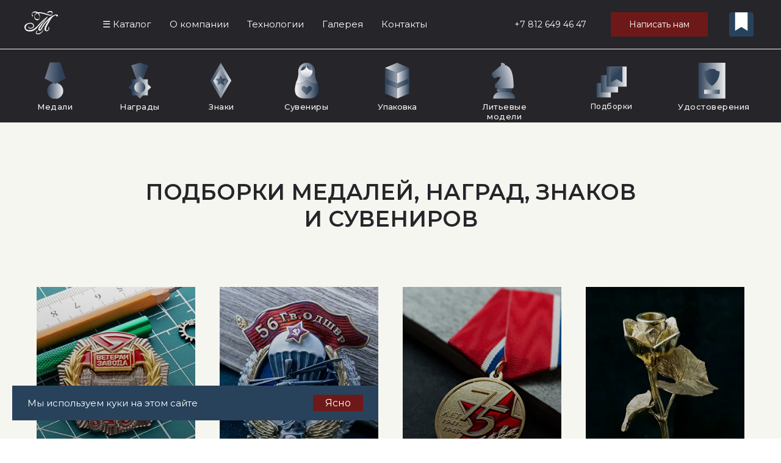

--- FILE ---
content_type: text/html; charset=UTF-8
request_url: https://znakmlp.ru/collections
body_size: 32290
content:
<!DOCTYPE html> <html> <head> <meta charset="utf-8" /> <meta http-equiv="Content-Type" content="text/html; charset=utf-8" /> <meta name="viewport" content="width=device-width, initial-scale=1.0" /> <!--metatextblock--> <title>Подборки</title> <meta name="description" content="ПОДБОРКИ МЕДАЛЕЙ, НАГРАД, ЗНАКОВ И СУВЕНИРОВ, копии, купить и заказать в СПБ" /> <meta name="keywords" content="орден изготовление, медаль изготовление, орден стоимость, изготовление ордена заказ, ордена на заказ, рден заказ спб, орден копия, орден россия " /> <meta property="og:url" content="https://www.znakmlp.ru/collections" /> <meta property="og:title" content="Подборки" /> <meta property="og:description" content="ПОДБОРКИ МЕДАЛЕЙ, НАГРАД, ЗНАКОВ И СУВЕНИРОВ, копии, купить и заказать в СПБ" /> <meta property="og:type" content="website" /> <meta property="og:image" content="https://static.tildacdn.com/tild3936-3038-4862-b438-306263346636/oblogka_vdv.jpg" /> <link rel="canonical" href="http://www.znakmlp.ru/category/katalog/ordena"> <!--/metatextblock--> <meta name="format-detection" content="telephone=no" /> <meta http-equiv="x-dns-prefetch-control" content="on"> <link rel="dns-prefetch" href="https://ws.tildacdn.com"> <link rel="dns-prefetch" href="https://static.tildacdn.com"> <link rel="shortcut icon" href="https://static.tildacdn.com/tild3834-3737-4461-b838-643265393161/favicon.ico" type="image/x-icon" /> <link rel="apple-touch-icon" href="https://static.tildacdn.com/tild3066-6165-4161-a162-386434353832/favicon152x152.png"> <link rel="apple-touch-icon" sizes="76x76" href="https://static.tildacdn.com/tild3066-6165-4161-a162-386434353832/favicon152x152.png"> <link rel="apple-touch-icon" sizes="152x152" href="https://static.tildacdn.com/tild3066-6165-4161-a162-386434353832/favicon152x152.png"> <link rel="apple-touch-startup-image" href="https://static.tildacdn.com/tild3066-6165-4161-a162-386434353832/favicon152x152.png"> <meta name="msapplication-TileColor" content="#2b2e31"> <meta name="msapplication-TileImage" content="https://static.tildacdn.com/tild3031-6539-4838-b736-383064633138/favicon270x270.png"> <!-- Assets --> <script src="https://neo.tildacdn.com/js/tilda-fallback-1.0.min.js" async charset="utf-8"></script> <link rel="stylesheet" href="https://static.tildacdn.com/css/tilda-grid-3.0.min.css" type="text/css" media="all" onerror="this.loaderr='y';"/> <link rel="stylesheet" href="https://static.tildacdn.com/ws/project1233227/tilda-blocks-page39265535.min.css?t=1730209224" type="text/css" media="all" onerror="this.loaderr='y';" /> <link rel="preconnect" href="https://fonts.gstatic.com"> <link href="https://fonts.googleapis.com/css2?family=Montserrat:wght@300;400;500;600;700&subset=latin,cyrillic" rel="stylesheet"> <link rel="stylesheet" href="https://static.tildacdn.com/css/tilda-animation-2.0.min.css" type="text/css" media="all" onerror="this.loaderr='y';" /> <link rel="stylesheet" href="https://static.tildacdn.com/css/tilda-cards-1.0.min.css" type="text/css" media="all" onerror="this.loaderr='y';" /> <link rel="stylesheet" href="https://static.tildacdn.com/css/tilda-forms-1.0.min.css" type="text/css" media="all" onerror="this.loaderr='y';" /> <link rel="stylesheet" href="https://static.tildacdn.com/css/tilda-cart-1.0.min.css" type="text/css" media="all" onerror="this.loaderr='y';" /> <link rel="stylesheet" href="https://static.tildacdn.com/css/tilda-popup-1.1.min.css" type="text/css" media="print" onload="this.media='all';" onerror="this.loaderr='y';" /> <noscript><link rel="stylesheet" href="https://static.tildacdn.com/css/tilda-popup-1.1.min.css" type="text/css" media="all" /></noscript> <script nomodule src="https://static.tildacdn.com/js/tilda-polyfill-1.0.min.js" charset="utf-8"></script> <script type="text/javascript">function t_onReady(func) {if(document.readyState!='loading') {func();} else {document.addEventListener('DOMContentLoaded',func);}}
function t_onFuncLoad(funcName,okFunc,time) {if(typeof window[funcName]==='function') {okFunc();} else {setTimeout(function() {t_onFuncLoad(funcName,okFunc,time);},(time||100));}}function t_throttle(fn,threshhold,scope) {return function() {fn.apply(scope||this,arguments);};}function t396_initialScale(t){t=document.getElementById("rec"+t);if(t){t=t.querySelector(".t396__artboard");if(t){var e,r=document.documentElement.clientWidth,a=[];if(i=t.getAttribute("data-artboard-screens"))for(var i=i.split(","),l=0;l<i.length;l++)a[l]=parseInt(i[l],10);else a=[320,480,640,960,1200];for(l=0;l<a.length;l++){var n=a[l];n<=r&&(e=n)}var o="edit"===window.allrecords.getAttribute("data-tilda-mode"),d="center"===t396_getFieldValue(t,"valign",e,a),c="grid"===t396_getFieldValue(t,"upscale",e,a),s=t396_getFieldValue(t,"height_vh",e,a),u=t396_getFieldValue(t,"height",e,a),g=!!window.opr&&!!window.opr.addons||!!window.opera||-1!==navigator.userAgent.indexOf(" OPR/");if(!o&&d&&!c&&!s&&u&&!g){for(var _=parseFloat((r/e).toFixed(3)),f=[t,t.querySelector(".t396__carrier"),t.querySelector(".t396__filter")],l=0;l<f.length;l++)f[l].style.height=Math.floor(parseInt(u,10)*_)+"px";t396_scaleInitial__getElementsToScale(t).forEach(function(t){t.style.zoom=_})}}}}function t396_scaleInitial__getElementsToScale(t){return t?Array.prototype.slice.call(t.children).filter(function(t){return t&&(t.classList.contains("t396__elem")||t.classList.contains("t396__group"))}):[]}function t396_getFieldValue(t,e,r,a){var i=a[a.length-1],l=r===i?t.getAttribute("data-artboard-"+e):t.getAttribute("data-artboard-"+e+"-res-"+r);if(!l)for(var n=0;n<a.length;n++){var o=a[n];if(!(o<=r)&&(l=o===i?t.getAttribute("data-artboard-"+e):t.getAttribute("data-artboard-"+e+"-res-"+o)))break}return l}</script> <script src="https://static.tildacdn.com/js/jquery-1.10.2.min.js" charset="utf-8" onerror="this.loaderr='y';"></script> <script src="https://static.tildacdn.com/js/tilda-scripts-3.0.min.js" charset="utf-8" defer onerror="this.loaderr='y';"></script> <script src="https://static.tildacdn.com/ws/project1233227/tilda-blocks-page39265535.min.js?t=1730209224" charset="utf-8" async onerror="this.loaderr='y';"></script> <script src="https://static.tildacdn.com/js/tilda-lazyload-1.0.min.js" charset="utf-8" async onerror="this.loaderr='y';"></script> <script src="https://static.tildacdn.com/js/tilda-animation-2.0.min.js" charset="utf-8" async onerror="this.loaderr='y';"></script> <script src="https://static.tildacdn.com/js/tilda-cards-1.0.min.js" charset="utf-8" async onerror="this.loaderr='y';"></script> <script src="https://static.tildacdn.com/js/tilda-t835-stepform-1.0.min.js" charset="utf-8" async onerror="this.loaderr='y';"></script> <script src="https://static.tildacdn.com/js/tilda-forms-1.0.min.js" charset="utf-8" async onerror="this.loaderr='y';"></script> <script src="https://static.tildacdn.com/js/tilda-menu-1.0.min.js" charset="utf-8" async onerror="this.loaderr='y';"></script> <script src="https://static.tildacdn.com/js/tilda-zero-1.1.min.js" charset="utf-8" async onerror="this.loaderr='y';"></script> <script src="https://static.tildacdn.com/js/tilda-cart-1.0.min.js" charset="utf-8" async onerror="this.loaderr='y';"></script> <script src="https://static.tildacdn.com/js/tilda-popup-1.0.min.js" charset="utf-8" async onerror="this.loaderr='y';"></script> <script src="https://static.tildacdn.com/js/tilda-animation-sbs-1.0.min.js" charset="utf-8" async onerror="this.loaderr='y';"></script> <script src="https://static.tildacdn.com/js/tilda-zero-scale-1.0.min.js" charset="utf-8" async onerror="this.loaderr='y';"></script> <script src="https://static.tildacdn.com/js/tilda-skiplink-1.0.min.js" charset="utf-8" async onerror="this.loaderr='y';"></script> <script src="https://static.tildacdn.com/js/tilda-events-1.0.min.js" charset="utf-8" async onerror="this.loaderr='y';"></script> <!-- nominify begin --><script>
  fbq('track', 'Contact');
</script> <!-- Yandex.Metrika counter --> <script type="text/javascript" >
   (function(m,e,t,r,i,k,a){m[i]=m[i]||function(){(m[i].a=m[i].a||[]).push(arguments)};
   m[i].l=1*new Date();k=e.createElement(t),a=e.getElementsByTagName(t)[0],k.async=1,k.src=r,a.parentNode.insertBefore(k,a)})
   (window, document, "script", "https://mc.yandex.ru/metrika/tag.js", "ym");

   ym(32808090, "init", {
        clickmap:true,
        trackLinks:true,
        accurateTrackBounce:true,
        webvisor:true
   });
</script> <noscript><div><img src="https://mc.yandex.ru/watch/32808090" style="position:absolute; left:-9999px;" alt="" /></div></noscript> <!-- /Yandex.Metrika counter --><!-- nominify end --><script type="text/javascript">window.dataLayer=window.dataLayer||[];</script> <!-- Google Tag Manager --> <script type="text/javascript">(function(w,d,s,l,i){w[l]=w[l]||[];w[l].push({'gtm.start':new Date().getTime(),event:'gtm.js'});var f=d.getElementsByTagName(s)[0],j=d.createElement(s),dl=l!='dataLayer'?'&l='+l:'';j.async=true;j.src='https://www.googletagmanager.com/gtm.js?id='+i+dl;f.parentNode.insertBefore(j,f);})(window,document,'script','dataLayer','GTM-MN6BLV8');</script> <!-- End Google Tag Manager --> <!-- Facebook Pixel Code --> <script type="text/javascript" data-tilda-cookie-type="advertising">setTimeout(function(){!function(f,b,e,v,n,t,s)
{if(f.fbq)return;n=f.fbq=function(){n.callMethod?n.callMethod.apply(n,arguments):n.queue.push(arguments)};if(!f._fbq)f._fbq=n;n.push=n;n.loaded=!0;n.version='2.0';n.agent='pltilda';n.queue=[];t=b.createElement(e);t.async=!0;t.src=v;s=b.getElementsByTagName(e)[0];s.parentNode.insertBefore(t,s)}(window,document,'script','https://connect.facebook.net/en_US/fbevents.js');fbq('init','558969984941381');fbq('track','PageView');},2000);</script> <!-- End Facebook Pixel Code --> <!-- VK Pixel Code --> <script type="text/javascript" data-tilda-cookie-type="advertising">setTimeout(function(){!function(){var t=document.createElement("script");t.type="text/javascript",t.async=!0,t.src="https://vk.com/js/api/openapi.js?161",t.onload=function(){VK.Retargeting.Init("VK-RTRG-432328-dub2R"),VK.Retargeting.Hit()},document.head.appendChild(t)}();},2000);</script> <!-- End VK Pixel Code --> <script type="text/javascript">(function() {if((/bot|google|yandex|baidu|bing|msn|duckduckbot|teoma|slurp|crawler|spider|robot|crawling|facebook/i.test(navigator.userAgent))===false&&typeof(sessionStorage)!='undefined'&&sessionStorage.getItem('visited')!=='y'&&document.visibilityState){var style=document.createElement('style');style.type='text/css';style.innerHTML='@media screen and (min-width: 980px) {.t-records {opacity: 0;}.t-records_animated {-webkit-transition: opacity ease-in-out .2s;-moz-transition: opacity ease-in-out .2s;-o-transition: opacity ease-in-out .2s;transition: opacity ease-in-out .2s;}.t-records.t-records_visible {opacity: 1;}}';document.getElementsByTagName('head')[0].appendChild(style);function t_setvisRecs(){var alr=document.querySelectorAll('.t-records');Array.prototype.forEach.call(alr,function(el) {el.classList.add("t-records_animated");});setTimeout(function() {Array.prototype.forEach.call(alr,function(el) {el.classList.add("t-records_visible");});sessionStorage.setItem("visited","y");},400);}
document.addEventListener('DOMContentLoaded',t_setvisRecs);}})();</script></head> <body class="t-body" style="margin:0;"> <!--allrecords--> <div id="allrecords" class="t-records" data-hook="blocks-collection-content-node" data-tilda-project-id="1233227" data-tilda-page-id="39265535" data-tilda-page-alias="collections" data-tilda-formskey="c646f33ecbbae94f40fd23ff4bac6096" data-tilda-lazy="yes" data-tilda-root-zone="com" data-tilda-project-headcode="yes"> <!--header--> <header id="t-header" class="t-records" data-hook="blocks-collection-content-node" data-tilda-project-id="1233227" data-tilda-page-id="5978789" data-tilda-page-alias="header" data-tilda-formskey="c646f33ecbbae94f40fd23ff4bac6096" data-tilda-lazy="yes" data-tilda-root-zone="com" data-tilda-project-headcode="yes"> <div id="rec106563758" class="r t-rec t-screenmin-1200px" style=" " data-animationappear="off" data-record-type="257" data-screen-min="1200px"> <!-- T228 --> <div id="nav106563758marker"></div> <div id="nav106563758" class="t228 t228__positionfixed " style="background-color: rgba(38,37,42,1); height:80px; " data-bgcolor-hex="#26252a" data-bgcolor-rgba="rgba(38,37,42,1)" data-navmarker="nav106563758marker" data-appearoffset="" data-bgopacity-two="" data-menushadow="" data-menushadow-css="" data-bgopacity="1" data-menu-items-align="center" data-menu="yes"> <div class="t228__maincontainer " style="height:80px;"> <div class="t228__padding40px"></div> <div class="t228__leftside"> <div class="t228__leftcontainer"> <a href="/" class="t228__imgwrapper"> <img class="t228__imglogo t228__imglogomobile"
src="https://static.tildacdn.com/tild3630-3562-4737-a633-313566356262/mlp_logo.svg"
imgfield="img"
style="max-width: 170px; width: 170px; min-width: 170px; height: auto; display: block;"
alt=" Михайловское литейное производство "> </a> </div> </div> <div class="t228__centerside "> <nav class="t228__centercontainer"> <ul role="list" class="t228__list t-menu__list t228__list_hidden"> <li class="t228__list_item"
style="padding:0 15px 0 0;"> <a class="t-menu__link-item"
href="/category/katalog" data-menu-submenu-hook="" data-menu-item-number="1">
☰ Каталог
</a> </li> <li class="t228__list_item"
style="padding:0 15px;"> <a class="t-menu__link-item"
href="" data-menu-submenu-hook="" data-menu-item-number="2">
О компании
</a> </li> <li class="t228__list_item"
style="padding:0 15px;"> <a class="t-menu__link-item"
href="" data-menu-submenu-hook="" data-menu-item-number="3">
Технологии
</a> </li> <li class="t228__list_item"
style="padding:0 15px;"> <a class="t-menu__link-item"
href="/galery" data-menu-submenu-hook="" data-menu-item-number="4">
Галерея
</a> </li> <li class="t228__list_item"
style="padding:0 0 0 15px;"> <a class="t-menu__link-item"
href="/kontakty" data-menu-submenu-hook="" data-menu-item-number="5">
Контакты
</a> </li> </ul> </nav> </div> <div class="t228__rightside"> <div class="t228__rightcontainer"> <div class="t228__right_descr"><div style="font-family:'Geometria';" data-customstyle="yes"></div></div> <div class="t-sociallinks"> <ul role="list" class="t-sociallinks__wrapper" aria-label="Соц. сети"> <!-- new soclinks --><li class="t-sociallinks__item t-sociallinks__item_website"><a href="#cart" target="_blank" rel="nofollow" aria-label="website" style="width: 30px; height: 30px;"><img src=https://static.tildacdn.com/tild6331-3131-4231-a236-353665663961/corner.svg alt="website icon" class="t-sociallinks__customimg" style="width:30px; height:30px; vertical-align: baseline; object-fit: contain; object-position: center;"></a></li><!-- /new soclinks --> <script>t_onReady(function() {var rec=document.getElementById('rec106563758');if(!rec) return;var customImageList=rec.querySelectorAll('img.t-sociallinks__customimg');Array.prototype.forEach.call(customImageList,function(img) {var imgURL=img.getAttribute('src');if(imgURL.indexOf('/lib__tildaicon__')!==-1||imgURL.indexOf('/lib/tildaicon/')!==-1||imgURL.indexOf('/lib/icons/tilda')!==-1) {var xhr=new XMLHttpRequest();xhr.open('GET',imgURL);xhr.responseType='document';xhr.onload=function() {if(xhr.status>=200&&xhr.status<400) {var response=xhr.response;var svg=response.querySelector('svg');svg.style.width='30px';svg.style.height='30px';var figureList=svg.querySelectorAll('*:not(g):not(title):not(desc)');for(var j=0;j<figureList.length;j++) {figureList[j].style.fill='#000000';};if(img.parentNode) {img.parentNode.append(svg);}
img.remove();} else {img.style.visibility='visible';}}
xhr.onerror=function(error) {img.style.visibility='visible';}
xhr.send();}});});</script> </ul> </div> <div class="t228__right_buttons"> <div class="t228__right_buttons_wrap"> <div class="t228__right_buttons_but"> <a href="tel:+7 812 649 46 47" target="" class="t-btn t-btn_md " style="color:#ffffff;background-color:#26252a;border-radius:0px; -moz-border-radius:0px; -webkit-border-radius:0px;font-family:Montserrat;font-weight:400;" data-buttonfieldset="button">
+7 812 649 46 47
</a> </div> <div class="t228__right_buttons_but"> <a href="mailto:info@znakmlp.ru" target="" class="t-btn t-btn_md " style="color:#ffffff;background-color:#6d1919;border-radius:0px; -moz-border-radius:0px; -webkit-border-radius:0px;font-family:Montserrat;font-weight:400;" data-buttonfieldset="button2">
Написать нам
</a> </div> </div> </div> </div> </div> <div class="t228__padding40px"></div> </div> </div> <style>@media screen and (max-width:980px){#rec106563758 .t228__leftcontainer{padding:20px;}#rec106563758 .t228__imglogo{padding:20px 0;}#rec106563758 .t228{position:static;}}</style> <script>window.addEventListener('load',function() {t_onFuncLoad('t228_setWidth',function() {t228_setWidth('106563758');});});window.addEventListener('resize',t_throttle(function() {t_onFuncLoad('t228_setWidth',function() {t228_setWidth('106563758');});t_onFuncLoad('t_menu__setBGcolor',function() {t_menu__setBGcolor('106563758','.t228');});}));t_onReady(function() {t_onFuncLoad('t_menu__highlightActiveLinks',function() {t_menu__highlightActiveLinks('.t228__list_item a');});t_onFuncLoad('t_menu__findAnchorLinks',function() {t_menu__findAnchorLinks('106563758','.t228__list_item a');});t_onFuncLoad('t228__init',function() {t228__init('106563758');});t_onFuncLoad('t_menu__setBGcolor',function() {t_menu__setBGcolor('106563758','.t228');});t_onFuncLoad('t_menu__interactFromKeyboard',function() {t_menu__interactFromKeyboard('106563758');});t_onFuncLoad('t228_setWidth',function() {t228_setWidth('106563758');});});</script> <!--[if IE 8]> <style>#rec106563758 .t228{filter:progid:DXImageTransform.Microsoft.gradient(startColorStr='#D926252a',endColorstr='#D926252a');}</style> <![endif]--> <style>@media (hover:hover),(min-width:0\0) {#rec106563758 .t-btn:not(.t-animate_no-hover):hover {color:#ffffff !important;background-color:#29425b !important;}#rec106563758 .t-btn:not(.t-animate_no-hover):focus-visible {color:#ffffff !important;background-color:#29425b !important;}#rec106563758 .t-btn:not(.t-animate_no-hover) {transition-property:background-color,color,border-color,box-shadow;transition-duration:0.2s;transition-timing-function:ease-in-out;}#rec106563758 .t-btntext:not(.t-animate_no-hover):hover {color:#ffffff !important;}#rec106563758 .t-btntext:not(.t-animate_no-hover):focus-visible {color:#ffffff !important;}}</style> <style>#rec106563758 .t-menu__link-item{-webkit-transition:color 0.3s ease-in-out,opacity 0.3s ease-in-out;transition:color 0.3s ease-in-out,opacity 0.3s ease-in-out;}#rec106563758 .t-menu__link-item.t-active:not(.t978__menu-link){color:#b8b8b8 !important;font-weight:600 !important;}@supports (overflow:-webkit-marquee) and (justify-content:inherit){#rec106563758 .t-menu__link-item,#rec106563758 .t-menu__link-item.t-active{opacity:1 !important;}}</style> <style> #rec106563758 a.t-menusub__link-item{font-size:16px;color:#ffffff;font-weight:400;font-family:'Montserrat';}</style> <style> #rec106563758 .t228__leftcontainer a{color:#ffffff;}#rec106563758 a.t-menu__link-item{font-size:15px;color:#ffffff;font-weight:400;font-family:'Montserrat';}#rec106563758 .t228__right_langs_lang a{font-size:15px;color:#ffffff;font-weight:400;font-family:'Montserrat';}#rec106563758 .t228__right_descr{color:#f5f6f0;font-weight:400;font-family:'Montserrat';}</style> <style> #rec106563758 .t228__logo{color:#ffffff;}</style> </div> <div id="rec634507293" class="r t-rec t-rec_pt_60 t-rec_pb_60" style="padding-top:60px;padding-bottom:60px;background-color:#f5f6f0; " data-animationappear="off" data-record-type="344" data-bg-color="#f5f6f0"> <!-- T344 --> <div class="t344"> <div class="t-container t-align_left"> <div class="t344__col t-col t-col_3"> <div class="t344__descr t-descr t-descr_xxs" field="descr"><ul><li><a href="/category/katalog/ordena" style="text-decoration: none;border-bottom: 0px solid;box-shadow: inset 0px -0px 0px 0px;-webkit-box-shadow: inset 0px -0px 0px 0px;-moz-box-shadow: inset 0px -0px 0px 0px;">Награды</a></li><li><a href="/category/katalog/suvenirnaya-produkciya" style="text-decoration: none;border-bottom: 0px solid;box-shadow: inset 0px -0px 0px 0px;-webkit-box-shadow: inset 0px -0px 0px 0px;-moz-box-shadow: inset 0px -0px 0px 0px;">Сувениры</a></li><li><a href="/category/katalog/upakovka" style="text-decoration: none;border-bottom: 0px solid;box-shadow: inset 0px -0px 0px 0px;-webkit-box-shadow: inset 0px -0px 0px 0px;-moz-box-shadow: inset 0px -0px 0px 0px;">Упаковка</a></li><li><a href="/category/katalog/lityevyye_statuetki" style="text-decoration: none;border-bottom: 0px solid;box-shadow: inset 0px -0px 0px 0px;-webkit-box-shadow: inset 0px -0px 0px 0px;-moz-box-shadow: inset 0px -0px 0px 0px;">Литьевые модели</a></li><li><a href="/category/katalog/upakovka/oblozhki-dlya-dokumentov" style="text-decoration: none;border-bottom: 0px solid;box-shadow: inset 0px -0px 0px 0px;-webkit-box-shadow: inset 0px -0px 0px 0px;-moz-box-shadow: inset 0px -0px 0px 0px;">Удостоверения</a></li></ul></div> </div> <div class="t344__col t-col t-col_3"> <div class="t344__title t-name t-name_xs t344__title_uppercase" field="title2">Медали</div> <div class="t344__descr t-descr t-descr_xxs" field="descr2"><ul><li><a href="/category/katalog/medali" style="text-decoration: none;border-bottom: 0px solid;box-shadow: inset 0px -0px 0px 0px;-webkit-box-shadow: inset 0px -0px 0px 0px;-moz-box-shadow: inset 0px -0px 0px 0px;">Все медали</a> </li> <li> <a href="/category/katalog/medali/medali-na-kolodke" style="text-decoration: none;border-bottom: 0px solid;box-shadow: inset 0px -0px 0px 0px;-webkit-box-shadow: inset 0px -0px 0px 0px;-moz-box-shadow: inset 0px -0px 0px 0px;">Медали на колодке</a> </li> <li> <a href="/category/katalog/medali/nastolnyye" style="text-decoration: none;border-bottom: 0px solid;box-shadow: inset 0px -0px 0px 0px;-webkit-box-shadow: inset 0px -0px 0px 0px;-moz-box-shadow: inset 0px -0px 0px 0px;">Настольные медали</a> </li> <li> <a href="/category/katalog/medali/sportivnye-medali" style="text-decoration: none;border-bottom: 0px solid;box-shadow: inset 0px -0px 0px 0px;-webkit-box-shadow: inset 0px -0px 0px 0px;-moz-box-shadow: inset 0px -0px 0px 0px;">Спортивные медали</a></li></ul></div> </div> <div class="t344__floatbeaker_lr3"></div> <div class="t344__col t-col t-col_3"> <div class="t344__title t-name t-name_xs t344__title_uppercase" field="title3">Знаки</div> <div class="t344__descr t-descr t-descr_xxs" field="descr3"><ul><li><a href="/category/katalog/znaki" style="text-decoration: none;border-bottom: 0px solid;box-shadow: inset 0px -0px 0px 0px;-webkit-box-shadow: inset 0px -0px 0px 0px;-moz-box-shadow: inset 0px -0px 0px 0px;">Все знаки</a> </li> <li> <a href="/category/katalog/znaki#!/tab/311531857-2" style="text-decoration: none;border-bottom: 0px solid;box-shadow: inset 0px -0px 0px 0px;-webkit-box-shadow: inset 0px -0px 0px 0px;-moz-box-shadow: inset 0px -0px 0px 0px;">Знаки ВДВ</a> </li> <li> <a href="/category/katalog/znaki#!/tab/311531857-3" style="text-decoration: none;border-bottom: 0px solid;box-shadow: inset 0px -0px 0px 0px;-webkit-box-shadow: inset 0px -0px 0px 0px;-moz-box-shadow: inset 0px -0px 0px 0px;">Корпоративные знаки</a></li></ul></div> </div> <div class="t344__col t-col t-col_3"> <div class="t344__title t-name t-name_xs t344__title_uppercase" field="title4">Подборки</div> <div class="t344__descr t-descr t-descr_xxs" field="descr4"><ul><li><a href="/category/katalog/75_let_pobedy" style="text-decoration: none;border-bottom: 0px solid;box-shadow: inset 0px -0px 0px 0px;-webkit-box-shadow: inset 0px -0px 0px 0px;-moz-box-shadow: inset 0px -0px 0px 0px;">75 лет победы</a></li><li><span style="text-decoration-thickness: initial; text-decoration-style: initial; text-decoration-color: initial; border-bottom-style: solid; border-bottom-color: initial; box-shadow: 0px 0px 0px 0px inset;"><a href="/category/katalog/avtorskie-raboty" style="text-decoration: none;border-bottom: 0px solid;box-shadow: inset 0px -0px 0px 0px;-webkit-box-shadow: inset 0px -0px 0px 0px;-moz-box-shadow: inset 0px -0px 0px 0px;">Авторские работы<br /></a></span></li><li><span style="text-decoration-thickness: initial; text-decoration-style: initial; text-decoration-color: initial; border-bottom-style: solid; border-bottom-color: initial; box-shadow: 0px 0px 0px 0px inset;"><a href="/year-of-engineer-2024" style="text-decoration: none;border-bottom: 0px solid;box-shadow: inset 0px -0px 0px 0px;-webkit-box-shadow: inset 0px -0px 0px 0px;-moz-box-shadow: inset 0px -0px 0px 0px;">Год инженера 2024</a></span></li><li><span style="text-decoration-thickness: initial; text-decoration-style: initial; text-decoration-color: initial; border-bottom-style: solid; border-bottom-color: initial; box-shadow: 0px 0px 0px 0px inset;"><a href="/vdv" style="text-decoration: none;border-bottom: 0px solid;box-shadow: inset 0px -0px 0px 0px;-webkit-box-shadow: inset 0px -0px 0px 0px;-moz-box-shadow: inset 0px -0px 0px 0px;">Знаки ВДВ</a></span></li></ul></div> </div> </div> </div> <style>#rec634507293 .t344__title{color:#525252;}#rec634507293 .t344__descr{color:#ffffff;}</style> <style> #rec634507293 .t344__title{font-size:18px;color:#26252a;font-weight:600;font-family:'Montserrat';text-transform:uppercase;}#rec634507293 .t344__descr{font-size:16px;color:#26252a;font-weight:300;font-family:'Montserrat';}</style> </div> <div id="rec634558299" class="r t-rec t-rec_pt_60 t-rec_pb_60" style="padding-top:60px;padding-bottom:60px;background-color:#f5f6f0; " data-animationappear="off" data-record-type="344" data-bg-color="#f5f6f0"> <!-- T344 --> <div class="t344"> <div class="t-container t-align_left"> <div class="t344__col t-col t-col_3"> <div class="t344__descr t-descr t-descr_xxs" field="descr"><ul><li><a href="/o-nas" style="text-decoration: none;border-bottom: 0px solid;box-shadow: inset 0px -0px 0px 0px;-webkit-box-shadow: inset 0px -0px 0px 0px;-moz-box-shadow: inset 0px -0px 0px 0px;">О нас</a></li><li><a href="/vakansii-2" style="text-decoration: none;border-bottom: 0px solid;box-shadow: inset 0px -0px 0px 0px;-webkit-box-shadow: inset 0px -0px 0px 0px;-moz-box-shadow: inset 0px -0px 0px 0px;">Вакансии</a></li></ul></div> </div> <div class="t344__col t-col t-col_3"> <div class="t344__descr t-descr t-descr_xxs" field="descr2"><ul><li><a href="/novosti" style="text-decoration: none;border-bottom: 0px solid;box-shadow: inset 0px -0px 0px 0px;-webkit-box-shadow: inset 0px -0px 0px 0px;-moz-box-shadow: inset 0px -0px 0px 0px;">Новости</a></li></ul></div> </div> <div class="t344__floatbeaker_lr3"></div> <div class="t344__col t-col t-col_3"> <div class="t344__descr t-descr t-descr_xxs" field="descr3"><ul><li><a href="/ceny" style="text-decoration: none;border-bottom: 0px solid;box-shadow: inset 0px -0px 0px 0px;-webkit-box-shadow: inset 0px -0px 0px 0px;-moz-box-shadow: inset 0px -0px 0px 0px;">Стоимость продукции</a></li></ul></div> </div> <div class="t344__col t-col t-col_3"> <div class="t344__descr t-descr t-descr_xxs" field="descr4"><ul> <li> <a href="/kak-zakazat" style="text-decoration: none;border-bottom: 0px solid;box-shadow: inset 0px -0px 0px 0px;-webkit-box-shadow: inset 0px -0px 0px 0px;-moz-box-shadow: inset 0px -0px 0px 0px;">Как оформить заказ</a> </li></ul></div> </div> </div> </div> <style>#rec634558299 .t344__title{color:#525252;}#rec634558299 .t344__descr{color:#ffffff;}</style> <style> #rec634558299 .t344__title{font-size:18px;color:#26252a;font-weight:600;font-family:'Montserrat';text-transform:uppercase;}#rec634558299 .t344__descr{font-size:16px;color:#26252a;font-weight:300;font-family:'Montserrat';}</style> </div> <div id="rec634562226" class="r t-rec t-rec_pt_60 t-rec_pb_60" style="padding-top:60px;padding-bottom:60px;background-color:#f5f6f0; " data-animationappear="off" data-record-type="344" data-bg-color="#f5f6f0"> <!-- T344 --> <div class="t344"> <div class="t-container t-align_left"> <div class="t344__col t-col t-col_3"> <div class="t344__descr t-descr t-descr_xxs" field="descr"><ul><li><a href="/chekanka" style="text-decoration: none;border-bottom: 0px solid;box-shadow: inset 0px -0px 0px 0px;-webkit-box-shadow: inset 0px -0px 0px 0px;-moz-box-shadow: inset 0px -0px 0px 0px;">Чеканка</a></li><li> <a href="/lityo" style="text-decoration: none;border-bottom: 0px solid;box-shadow: inset 0px -0px 0px 0px;-webkit-box-shadow: inset 0px -0px 0px 0px;-moz-box-shadow: inset 0px -0px 0px 0px;">Литье</a> </li></ul></div> </div> <div class="t344__col t-col t-col_3"> <div class="t344__descr t-descr t-descr_xxs" field="descr2"><ul><li> <a href="/fototravlenie" style="text-decoration: none;border-bottom: 0px solid;box-shadow: inset 0px -0px 0px 0px;-webkit-box-shadow: inset 0px -0px 0px 0px;-moz-box-shadow: inset 0px -0px 0px 0px;">Фототравление</a> </li></ul></div> </div> <div class="t344__floatbeaker_lr3"></div> <div class="t344__col t-col t-col_3"> <div class="t344__descr t-descr t-descr_xxs" field="descr3"><ul><li><a href="/galvanoplastika" style="text-decoration: none;border-bottom: 0px solid;box-shadow: inset 0px -0px 0px 0px;-webkit-box-shadow: inset 0px -0px 0px 0px;-moz-box-shadow: inset 0px -0px 0px 0px;">Гальванопластика</a></li></ul></div> </div> <div class="t344__col t-col t-col_3"> <div class="t344__descr t-descr t-descr_xxs" field="descr4"><ul> <li> <a href="/laser-engraving" style="text-decoration: none;border-bottom: 0px solid;box-shadow: inset 0px -0px 0px 0px;-webkit-box-shadow: inset 0px -0px 0px 0px;-moz-box-shadow: inset 0px -0px 0px 0px;">Лазерная гравировка</a></li></ul></div> </div> </div> </div> <style>#rec634562226 .t344__title{color:#525252;}#rec634562226 .t344__descr{color:#ffffff;}</style> <style> #rec634562226 .t344__title{font-size:18px;color:#26252a;font-weight:600;font-family:'Montserrat';text-transform:uppercase;}#rec634562226 .t344__descr{font-size:16px;color:#26252a;font-weight:300;font-family:'Montserrat';}</style> </div> <div id="rec634507919" class="r t-rec" style=" " data-animationappear="off" data-record-type="131"> <!-- T123 --> <div class="t123"> <div class="t-container_100 "> <div class="t-width t-width_100 "> <!-- nominify begin --> <style>
 .t228__maincontainer {
    background: #26252a;
}
.t228.t228__positionstatic {
    position: relative;
}
.t228 {
    position: relative;
}
/*Настройка высоты вкладок */
.t228__list_item {
    height: 80px;
    display: inline-block  !important;
    padding: 0 15px !important;
    vertical-align: bottom;
   
}
/*Настройка вкладок */
.t228 .t-menu__link-item {
    height: inherit;
    display: table-cell !important;
    vertical-align: middle;
}
/*Цвет  вкладок при наведении */
.t228__list_item:hover {
    background:#ffffff;
    -webkit-transition: all 0.6s ease-in-out;
    transition: all 0.3s ease-in-out;
}
.t228__list_item:hover .t-menu__link-item{
    color:#000 !important;  
}

/*Настройка для блока FT301 */
[data-record-type="344"] {
    position: absolute;
    width: 100%;
    z-index: -1;
    left: 0;
    -ms-transform: translateY(-100%);
    -webkit-transform: translateY(-100%);
    -o-transform: translateY(-100%);
	-moz-transform: translateY(-100%);
     transform: translateY(-100%);
    -webkit-transition: all 0.3s ease-in-out;
    transition: all 0.3s ease-in-out;

}
/*Появление меню при наведении на вкладку */
.t228__list_item:hover .mainmenu {
    display:block !important;
    -ms-transform: translateY(0%);
    -webkit-transform: translateY(0%);
    -o-transform: translateY(0%);
	-moz-transform: translateY(0%);
    transform: translateY(0%);
}
 .t344__col.t-col.t-col_3 {
    max-width: 180px;
    border-left: 0px solid #e2e2e2;
    margin-left: 0px;
    padding-left: 20px;
}
img.t344img {
    width: 250px;
    float: right;
}
.t344 li {
    transition: ease-in-out 0.5s;
}
/*Эффекты при наведении*/
.t344 li:hover { 
    color: #000; /*Цвет текста*/
    padding-left: 5px; /*Сдвиг вправо*/
    border-left: 3px solid #000; /*Левая граница*/
    cursor:pointer;
}    


@media screen and (max-width: 1200px){
.t344__col.t-col_3 {
    max-width: 140px !important;
}
}
</style> <script>
	$(document).ready(function(){
	//Добавляем классы к блокам FT301  
	$('[data-record-type="344"]').addClass('mainmenu');
	//Добавляем блоки FT301 к соответствующим вкладкам в меню с указанием ID этого меню
       for(let i = 0; i < $(".mainmenu").length; i++){
       $('.mainmenu:eq('+i+')').appendTo('#rec106563758 .t228__list_item:eq('+i+')');
   };
   //Добавляем фото
    $('#rec634507293 .t-container').append('<img src="https://static.tildacdn.com/tild6364-6432-4635-b965-656639333533/gif-cover.gif" class="t344img" imgfield="img">');
   
});
</script> <!-- nominify end --> </div> </div> </div> </div> <div id="rec634530158" class="r t-rec" style=" " data-animationappear="off" data-record-type="131"> <!-- T123 --> <div class="t123"> <div class="t-container_100 "> <div class="t-width t-width_100 "> <!-- nominify begin --> <!--NOLIM--><!--NLM007--><!--settings{"linkForCart":"#cart","cartIconLink":"","linkForEmptyCart":"#popup:pusto","amountBgColor":"#960808","amountFontColor":"#ffffff","cartSize":"0","showPriceOnHover":"1","showPrice":"0","offscreen980":"","scaleOnHoverOff":""}settingsend--> <style> .carticon-text { position: absolute; -webkit-transform: translateX(0%) translateY(-50%); transform: translateX(0%) translateY(-50%); top: 50%; right: 130%; white-space: nowrap; background: #292929; color: #fff; font-size: 15px; box-sizing: border-box; padding: 9px 13px; border-radius: 3px; transition: opacity 0.3s linear; opacity: 0; pointer-events: none; line-height: 1.35; font-family: 'Montserrat',Arial,sans-serif; font-weight: 600; user-select: none; } .carticon-text:after { content: ''; position: absolute; width: 0; height: 0; border: solid transparent; border-width: 10px; top: 50%; right: -20px; -webkit-transform: translateY(-50%); transform: translateY(-50%); border-left-color: #292929; } [href*="#cart"]:not([href="#popup:pusto"]) svg { background-image:url(); background-position:center center; background-size:cover; transition:all .1s ease; width: 30px; height: 30px; } [href*="#cart"]:not([href="#popup:pusto"]) svg *{ display:none; } @media screen and (min-width: 981px){ .t706__carticon { display: none !important; } } [href*="#cart"]:not([href="#popup:pusto"]) { position: relative; display: block !important; } [href*="#cart"][count]:not([href="#popup:pusto"]){ position: relative; } [href*="#cart"][count]:not([href="#popup:pusto"]):after { content: attr(count); font-size: 12px; padding: 0px 6px 0px 5px; width: fit-content; height: 15px; line-height: 16px; background-color:#960808; color: #ffffff; border-radius: 30px; position: absolute; right: -3px; top: -3px; text-align: center; display: inherit; font-family: Arial,Helvetica,sans-serif; user-select: none; } .blkElem{ pointer-events:none; } .cartcopyanim { -webkit-animation: nolim__pulse-anim 0.6s; animation: nolim__pulse-anim 0.6s; } @-webkit-keyframes nolim__pulse-anim { 0% { -webkit-transform: scale(1) } 60% { -webkit-transform: scale(1.25) } 100% { -webkit-transform: scale(1) } } @keyframes nolim__pulse-anim { 0% { -webkit-transform: scale(1); transform: scale(1) } 60% { -webkit-transform: scale(1.25); transform: scale(1.25) } 100% { -webkit-transform: scale(1); transform: scale(1) } } .cartcopy_elem .tn-atom , .cartprice_elem .tn-atom { display:none; } </style> <script> (function(){ function t_ready(e) { "loading" != document.readyState ? e() : document.addEventListener ? document.addEventListener("DOMContentLoaded", e) : document.attachEvent("onreadystatechange", (function() { "loading" != document.readyState && e() } )) } t_ready(function() { let a = setInterval(function() { let cartElemList = document.querySelectorAll('[href*="#cart"]:not([href="#popup:pusto"])'); if (cartElemList.length > 0) { clearInterval(a); findCart007(); } }, 50); setTimeout(function() { clearInterval(a); }, 10000); function findCart007() { let cartElemList = document.querySelectorAll('[href*="#cart"]:not([href="#popup:pusto"])'); cartElemList.forEach(function(item) { item.addEventListener("click", function(e) { e.preventDefault(); let int = setInterval(function() { if (window.tcart) { clearInterval(int); if (window.tcart.total == 0) { if ("#popup:pusto" && document.querySelectorAll('[href="#popup:pusto"]')) { document.querySelectorAll('[href="#popup:pusto"]')[0].click(); } } else { tcart__openCart(); } } }, 50); }); }); function chkNum() { let int = setInterval(function() { if (window.tcart) { clearInterval(int); if (window.tcart.total == 0) { if (!"#popup:pusto") { cartElemList.forEach(function(item) { item.style.pointerEvents = 'none'; }); } } else { cartElemList.forEach(function(item) { item.style.pointerEvents = 'all'; }); } let nlcount = window.tcart.total; let nlprice = window.tcart.prodamount; document.querySelectorAll('.carticon-text').forEach(function(item) { item.textContent = '= ' + nlprice + window.tcart.currency_txt_r; }); if (nlcount == 0) { cartElemList.forEach(function(item) { item.removeAttribute('count'); }); } else { cartElemList.forEach(function(item) { item.setAttribute('count', nlcount); }); } } }, 50); } var totalCart; setTimeout(function() { chkNum(); let cartInt = setInterval(function() { if (window.tcart) { if (totalCart == undefined) { totalCart = window.tcart.total; } else { let totalCart2 = window.tcart.total; if (totalCart2 != totalCart) { totalCart = totalCart2; setTimeout(function() { chkNum(); cartElemList.forEach(function(item) { item.classList.add('cartcopyanim'); }); setTimeout(function() { cartElemList.forEach(function(item) { item.classList.remove('cartcopyanim'); }); }, 1000); }, 100); } } } }, 50); }, 550); } }); })() </script> <a href="#popup:pusto" style="display:none"></a> <!-- nominify end --> </div> </div> </div> </div> <div id="rec138913912" class="r t-rec t-screenmax-1200px" style=" " data-animationappear="off" data-record-type="309" data-screen-max="1200px"> <!-- T280 --> <div id="nav138913912marker"></div> <div id="nav138913912" class="t280 " data-menu="yes" data-appearoffset="" data-menu-widgeticon-cart="yes"> <div class="t280__container t280__positionfixed" style=""> <div class="t280__container__bg" style="background-color: rgba(38,37,42,1);" data-bgcolor-hex="#26252a" data-bgcolor-rgba="rgba(38,37,42,1)" data-navmarker="nav138913912marker" data-appearoffset="" data-bgopacity="1" data-menushadow="" data-menushadow-css=""></div> <div class="t280__menu__content "> <div class="t280__logo__container" style="min-height:70px;"> <div class="t280__logo__content"> <a class="t280__logo" href="/"> <img class="t280__logo__img"
src="https://static.tildacdn.com/tild3630-3562-4737-a633-313566356262/mlp_logo.svg"
imgfield="img"
style="height: 35px;"
alt=" Михайловское литейное производство "> </a> </div> </div> <div class="t-menuwidgeticons__wrapper"> <div class="t-menuwidgeticons__icon t-menuwidgeticons__cart t-menuwidgeticons__icon_md"> <a
class="t-menuwidgeticons__link t-menuwidgeticons__link_cart"
href="#opencart"
role="button"
aria-label="Корзина"> <svg class="t-menuwidgeticons__img t-menuwidgeticons__img_carticon" width="22" height="22" viewBox="0 0 22 22" fill="none" xmlns="http://www.w3.org/2000/svg"> <path d="M3.67986 6.91023C3.72631 6.39482 4.15832 6 4.67582 6H17.3242C17.8417 6 18.2737 6.39482 18.3201 6.91023L19.4018 18.9102C19.4545 19.4956 18.9935 20 18.4058 20H3.59419C3.00646 20 2.54547 19.4956 2.59823 18.9102L3.67986 6.91023Z" stroke="#f5f6f0" stroke-width="1.8"/> <path d="M15 9V5C15 2.79086 13.2091 1 11 1C8.79086 1 7 2.79086 7 5V9" stroke="#f5f6f0" stroke-width="1.85"/> </svg> <div class="t-menuwidgeticons__icon-counter js-carticon-counter"></div> </a> </div> </div> <script>function t_menuwidgets__init(recid) {var rec=document.querySelector('#rec' + recid);if(!rec) return;var menuEl=rec.querySelector('[data-menu="yes"]');if(!menuEl) return;var hideWidgetsOnPage=menuEl.getAttribute('data-menu-widgeticons-hide')&&menuEl.getAttribute('data-menu-widgeticons-hide')==='yes';var searchEl=document.querySelector('.t985');var cartEl=document.querySelector('.t706');var wishlistEl=document.querySelector('.t1002');var showSearchIcon=menuEl.getAttribute('data-menu-widgeticon-search')==='yes';var showCartIcon=menuEl.getAttribute('data-menu-widgeticon-cart')==='yes';var showWishlistIcon=menuEl.getAttribute('data-menu-widgeticon-wishlist')==='yes';t_onReady(function() {if(searchEl&&showSearchIcon&&searchEl.getAttribute('data-search-hook')) {var searchHook=searchEl.getAttribute('data-search-hook');var searchButtons=rec.querySelectorAll('.t-menuwidgeticons__link_search');Array.prototype.forEach.call(searchButtons,function(button) {button.href=searchHook;});};if(!searchEl&&showSearchIcon) {rec.querySelector('.t-menuwidgeticons__link_search').addEventListener('click',function(e) {e.preventDefault();var searchErrStr=window.browserLang==='RU'?'Ошибка: На странице отсутствует виджет поиска (блок T985). Пожалуйста, добавьте его.':'Error: search widget (block T985) is not added to this page.';if(!document.querySelector('.t-menuwidgeticons__search-error')) {t_menuwidgets_showError('search',searchErrStr);}});};if(!cartEl&&showCartIcon) {rec.querySelector('.t-menuwidgeticons__link_cart').addEventListener('click',function(e) {e.preventDefault();var cartErrStr=window.browserLang==='RU'?'Ошибка: На странице отсутствует виджет корзины (блок ST100). Пожалуйста, добавьте его.':'Error: сart widget (block ST100) is not added to this page.';if(!document.querySelector('.t-menuwidgeticons__cart-error')) {t_menuwidgets_showError('cart',cartErrStr);}});};if(!wishlistEl&&showWishlistIcon) {rec.querySelector('.t-menuwidgeticons__link_wishlist').addEventListener('click',function(e) {e.preventDefault();var favoritesErrStr=window.browserLang==='RU'?'Ошибка: На странице отсутствует виджет избранного (блок ST110). Пожалуйста, добавьте его.':'Error: favorites widget (block ST110) is not added to this page.';if(!document.querySelector('.t-menuwidgeticons__favorites-error')) {t_menuwidgets_showError('favorites',favoritesErrStr);}});};if(hideWidgetsOnPage) {t_menuwidgets_hideWidgetButtons(recid,menuEl);window.addEventListener('resize',t_throttle(function() {t_menuwidgets_hideWidgetButtons(recid,menuEl);},200));}})}
function t_menuwidgets_isMenuVisible(rec) {var windowWidth=window.innerWidth;var screenMin=rec.getAttribute('data-screen-min');var screenMax=rec.getAttribute('data-screen-max');if(screenMin&&(windowWidth<parseInt(screenMin,10))) return false;if(screenMax&&(windowWidth>parseInt(screenMax,10))) return false;return true;}
function t_menuwidgets_hideWidgetButtons(recid,menuEl) {var rec=document.querySelector('#rec' + recid);var searchIcon=document.querySelector('.t985__search-widget-button');var cartIcon=document.querySelector('.t706__carticon');var wishlistIcon=document.querySelector('.t1002__wishlisticon');var searchIconExists=searchIcon&&menuEl.getAttribute('data-menu-widgeticon-search')==='yes';var cartIconExists=cartIcon&&menuEl.getAttribute('data-menu-widgeticon-cart')==='yes';var wishlistIconExists=wishlistIcon&&menuEl.getAttribute('data-menu-widgeticon-wishlist')==='yes';var hideWidgetClass='t-menuwidgeticons__button_hidden_' + recid;if(searchIconExists) t_menuwidgets_isMenuVisible(rec)?searchIcon.classList.add(hideWidgetClass):searchIcon.classList.remove(hideWidgetClass);if(cartIconExists) t_menuwidgets_isMenuVisible(rec)?cartIcon.classList.add(hideWidgetClass):cartIcon.classList.remove(hideWidgetClass);if(wishlistIconExists) t_menuwidgets_isMenuVisible(rec)?wishlistIcon.classList.add(hideWidgetClass):wishlistIcon.classList.remove(hideWidgetClass);}
function t_menuwidgets_showError(type,text) {var shownErrors=document.querySelectorAll('.t-menuwidgeticons__error');if(shownErrors.length>0) {var lastError=shownErrors[shownErrors.length - 1];var errorTopPos=parseInt(window.getComputedStyle(lastError).top) + parseInt(window.getComputedStyle(lastError).height) + 20;}
var str='<div class="t-menuwidgeticons__error t-menuwidgeticons__' + type + '-error">' +
'<div class="t-menuwidgeticons__error-close">&times;</div>' +
'<div class="t-menuwidgeticons__error-text">' + text + '</div>' +
'</div>';document.querySelector('body').insertAdjacentHTML('beforeend',str);var currentError=document.querySelector('.t-menuwidgeticons__' + type + '-error');setTimeout(function() {currentError.style.transition='opacity .4s, right .4s';currentError.style.opacity=1;currentError.style.right='20px';if(errorTopPos) currentError.style.top=errorTopPos + 'px';},0);setTimeout(function() {t_menuwidgets_closeError(currentError);},3400);currentError.querySelector('.t-menuwidgeticons__error-close').addEventListener('click',function() {t_menuwidgets_closeError(currentError);});}
function t_menuwidgets_closeError(errorElement) {if(errorElement) {errorElement.style.opacity=0;errorElement.style.right='-350px';setTimeout(function() {if(errorElement.parentNode!==null) {errorElement.parentNode.removeChild(errorElement);}},300);}}</script> <style>.t-menuwidgeticons__wrapper{display:-webkit-flex;display:-ms-flexbox;display:flex;margin-left:auto;margin-right:30px;-webkit-align-items:center;-ms-flex-align:center;align-items:center;}.t-menuwidgeticons__icon{margin:0 10px;padding-bottom:2px;display:-webkit-flex;display:-ms-flexbox;display:flex;-webkit-align-items:center;-ms-flex-align:center;align-items:center;-webkit-justify-content:center;-ms-flex-pack:center;justify-content:center;}.t-menuwidgeticons__link{width:24px;height:24px;position:relative;}.t-menuwidgeticons__img{width:100%;height:100%;max-width:100%;max-height:100%;}.t-menuwidgeticons__icon-counter{min-width:8px;height:14px;background-color:red;color:#fff;border-radius:30px;position:absolute;right:-3px;bottom:-3px;text-align:center;line-height:14px;font-family:Arial,Helvetica,sans-serif;font-size:10px;padding:0 3px;font-weight:600;}.t-menuwidgeticons__icon-counter:empty{display:none;}.t-menuwidgeticons__icon_sm{margin:0 8px;}.t-menuwidgeticons__icon_sm .t-menuwidgeticons__link{width:19px;height:19px;}.t-menuwidgeticons__icon_sm .t-menuwidgeticons__icon-counter{min-width:8px;height:12px;line-height:12px;font-size:8px;padding:0px 3px;}.t-menuwidgeticons__icon_sm.t-menuwidgeticons__icon_bg{width:48px;height:48px;}.t-menuwidgeticons__icon_md.t-menuwidgeticons__icon_bg{width:58px;height:58px;}.t-menuwidgeticons__icon_lg{margin:0 14px;}.t-menuwidgeticons__icon_lg .t-menuwidgeticons__link{width:30px;height:30px;}.t-menuwidgeticons__icon_lg .t-menuwidgeticons__img path,.t-menuwidgeticons__icon_lg .t-menuwidgeticons__img circle,.t-menuwidgeticons__icon_lg .t-menuwidgeticons__img line{stroke-width:2.5px;}.t-menuwidgeticons__icon_lg .t-menuwidgeticons__icon-counter{min-width:11px;height:17px;line-height:17px;font-size:12px;padding:0px 4px;}.t-menuwidgeticons__icon_lg.t-menuwidgeticons__icon_bg{width:78px;height:78px;}.t-menuwidgeticons__error{position:absolute;z-index:9999999;top:50px;right:20px;background-color:#111;max-width:350px;width:100%;margin-left:20px;border-radius:10px;right:-350px;margin-bottom:10px;}.t-menuwidgeticons__error-close{position:absolute;right:10px;top:3px;color:#fff;cursor:pointer;}.t-menuwidgeticons__error-text{color:#fff;font-family:'tfutura',Arial,sans-serif;font-size:16px;padding:20px 30px;}.t1002__wishlisticon_neworder .t-menuwidgeticons__img,.t706__carticon_neworder .t-menuwidgeticons__img{-webkit-animation:t-menuwidgeticons__pulse-anim 0.7s;animation:t-menuwidgeticons__pulse-anim 0.6s;}@-webkit-keyframes t-menuwidgeticons__pulse-anim{50%{-webkit-transform:scale(1.2);}}@keyframes t-menuwidgeticons__pulse-anim{50%{-webkit-transform:scale(1.2);transform:scale(1.2);}}@media screen and (max-width:980px){.t-menuwidgeticons__wrapper{margin-right:15px;}.t-menuwidgeticons__icon{margin:0 7px;}}.t-menuwidgeticons__button_hidden_138913912{display:none !important;}#rec138913912 .t-menuwidgeticons__icon_bg{}#rec138913912 .t-menuwidgeticons__icon_bg .t-menuwidgeticons__img path,#rec138913912 .t-menuwidgeticons__icon_bg .t-menuwidgeticons__img circle,#rec138913912 .t-menuwidgeticons__icon_bg .t-menuwidgeticons__img line{}</style> <button type="button"
class="t-menuburger t-menuburger_second "
aria-label="Навигационное меню"
aria-expanded="false"> <span style="background-color:#f5f6f0;"></span> <span style="background-color:#f5f6f0;"></span> <span style="background-color:#f5f6f0;"></span> <span style="background-color:#f5f6f0;"></span> </button> <script>function t_menuburger_init(recid) {var rec=document.querySelector('#rec' + recid);if(!rec) return;var burger=rec.querySelector('.t-menuburger');if(!burger) return;var isSecondStyle=burger.classList.contains('t-menuburger_second');if(isSecondStyle&&!window.isMobile&&!('ontouchend' in document)) {burger.addEventListener('mouseenter',function() {if(burger.classList.contains('t-menuburger-opened')) return;burger.classList.remove('t-menuburger-unhovered');burger.classList.add('t-menuburger-hovered');});burger.addEventListener('mouseleave',function() {if(burger.classList.contains('t-menuburger-opened')) return;burger.classList.remove('t-menuburger-hovered');burger.classList.add('t-menuburger-unhovered');setTimeout(function() {burger.classList.remove('t-menuburger-unhovered');},300);});}
burger.addEventListener('click',function() {if(!burger.closest('.tmenu-mobile')&&!burger.closest('.t450__burger_container')&&!burger.closest('.t466__container')&&!burger.closest('.t204__burger')&&!burger.closest('.t199__js__menu-toggler')) {burger.classList.toggle('t-menuburger-opened');burger.classList.remove('t-menuburger-unhovered');}});var menu=rec.querySelector('[data-menu="yes"]');if(!menu) return;var menuLinks=menu.querySelectorAll('.t-menu__link-item');var submenuClassList=['t978__menu-link_hook','t978__tm-link','t966__tm-link','t794__tm-link','t-menusub__target-link'];Array.prototype.forEach.call(menuLinks,function(link) {link.addEventListener('click',function() {var isSubmenuHook=submenuClassList.some(function(submenuClass) {return link.classList.contains(submenuClass);});if(isSubmenuHook) return;burger.classList.remove('t-menuburger-opened');});});menu.addEventListener('clickedAnchorInTooltipMenu',function() {burger.classList.remove('t-menuburger-opened');});}
t_onReady(function() {t_onFuncLoad('t_menuburger_init',function(){t_menuburger_init('138913912');});});</script> <style>.t-menuburger{position:relative;flex-shrink:0;width:28px;height:20px;padding:0;border:none;background-color:transparent;outline:none;-webkit-transform:rotate(0deg);transform:rotate(0deg);transition:transform .5s ease-in-out;cursor:pointer;z-index:999;}.t-menuburger span{display:block;position:absolute;width:100%;opacity:1;left:0;-webkit-transform:rotate(0deg);transform:rotate(0deg);transition:.25s ease-in-out;height:3px;background-color:#000;}.t-menuburger span:nth-child(1){top:0px;}.t-menuburger span:nth-child(2),.t-menuburger span:nth-child(3){top:8px;}.t-menuburger span:nth-child(4){top:16px;}.t-menuburger__big{width:42px;height:32px;}.t-menuburger__big span{height:5px;}.t-menuburger__big span:nth-child(2),.t-menuburger__big span:nth-child(3){top:13px;}.t-menuburger__big span:nth-child(4){top:26px;}.t-menuburger__small{width:22px;height:14px;}.t-menuburger__small span{height:2px;}.t-menuburger__small span:nth-child(2),.t-menuburger__small span:nth-child(3){top:6px;}.t-menuburger__small span:nth-child(4){top:12px;}.t-menuburger-opened span:nth-child(1){top:8px;width:0%;left:50%;}.t-menuburger-opened span:nth-child(2){-webkit-transform:rotate(45deg);transform:rotate(45deg);}.t-menuburger-opened span:nth-child(3){-webkit-transform:rotate(-45deg);transform:rotate(-45deg);}.t-menuburger-opened span:nth-child(4){top:8px;width:0%;left:50%;}.t-menuburger-opened.t-menuburger__big span:nth-child(1){top:6px;}.t-menuburger-opened.t-menuburger__big span:nth-child(4){top:18px;}.t-menuburger-opened.t-menuburger__small span:nth-child(1),.t-menuburger-opened.t-menuburger__small span:nth-child(4){top:6px;}@media (hover),(min-width:0\0){.t-menuburger_first:hover span:nth-child(1){transform:translateY(1px);}.t-menuburger_first:hover span:nth-child(4){transform:translateY(-1px);}.t-menuburger_first.t-menuburger__big:hover span:nth-child(1){transform:translateY(3px);}.t-menuburger_first.t-menuburger__big:hover span:nth-child(4){transform:translateY(-3px);}}.t-menuburger_second span:nth-child(2),.t-menuburger_second span:nth-child(3){width:80%;left:20%;right:0;}@media (hover),(min-width:0\0){.t-menuburger_second.t-menuburger-hovered span:nth-child(2),.t-menuburger_second.t-menuburger-hovered span:nth-child(3){animation:t-menuburger-anim 0.3s ease-out normal forwards;}.t-menuburger_second.t-menuburger-unhovered span:nth-child(2),.t-menuburger_second.t-menuburger-unhovered span:nth-child(3){animation:t-menuburger-anim2 0.3s ease-out normal forwards;}}.t-menuburger_second.t-menuburger-opened span:nth-child(2),.t-menuburger_second.t-menuburger-opened span:nth-child(3){left:0;right:0;width:100%!important;}.t-menuburger_third span:nth-child(4){width:70%;left:unset;right:0;}@media (hover),(min-width:0\0){.t-menuburger_third:not(.t-menuburger-opened):hover span:nth-child(4){width:100%;}}.t-menuburger_third.t-menuburger-opened span:nth-child(4){width:0!important;right:50%;}.t-menuburger_fourth{height:12px;}.t-menuburger_fourth.t-menuburger__small{height:8px;}.t-menuburger_fourth.t-menuburger__big{height:18px;}.t-menuburger_fourth span:nth-child(2),.t-menuburger_fourth span:nth-child(3){top:4px;opacity:0;}.t-menuburger_fourth span:nth-child(4){top:8px;}.t-menuburger_fourth.t-menuburger__small span:nth-child(2),.t-menuburger_fourth.t-menuburger__small span:nth-child(3){top:3px;}.t-menuburger_fourth.t-menuburger__small span:nth-child(4){top:6px;}.t-menuburger_fourth.t-menuburger__small span:nth-child(2),.t-menuburger_fourth.t-menuburger__small span:nth-child(3){top:3px;}.t-menuburger_fourth.t-menuburger__small span:nth-child(4){top:6px;}.t-menuburger_fourth.t-menuburger__big span:nth-child(2),.t-menuburger_fourth.t-menuburger__big span:nth-child(3){top:6px;}.t-menuburger_fourth.t-menuburger__big span:nth-child(4){top:12px;}@media (hover),(min-width:0\0){.t-menuburger_fourth:not(.t-menuburger-opened):hover span:nth-child(1){transform:translateY(1px);}.t-menuburger_fourth:not(.t-menuburger-opened):hover span:nth-child(4){transform:translateY(-1px);}.t-menuburger_fourth.t-menuburger__big:not(.t-menuburger-opened):hover span:nth-child(1){transform:translateY(3px);}.t-menuburger_fourth.t-menuburger__big:not(.t-menuburger-opened):hover span:nth-child(4){transform:translateY(-3px);}}.t-menuburger_fourth.t-menuburger-opened span:nth-child(1),.t-menuburger_fourth.t-menuburger-opened span:nth-child(4){top:4px;}.t-menuburger_fourth.t-menuburger-opened span:nth-child(2),.t-menuburger_fourth.t-menuburger-opened span:nth-child(3){opacity:1;}@keyframes t-menuburger-anim{0%{width:80%;left:20%;right:0;}50%{width:100%;left:0;right:0;}100%{width:80%;left:0;right:20%;}}@keyframes t-menuburger-anim2{0%{width:80%;left:0;}50%{width:100%;right:0;left:0;}100%{width:80%;left:20%;right:0;}}</style> </div> </div> <div class="t280__menu__wrapper t280__menu__wrapper_2"> <div class="t280__menu__bg" style="background-color:#26252a; opacity:1;"></div> <div class="t280__menu__container"> <nav class="t280__menu t-width t-width_6"> <ul role="list" class="t280__list t-menu__list"> <li class="t280__menu__item"> <a class="t280__menu__link t-title t-title_xl t-menu__link-item"
href="/category/katalog" data-menu-submenu-hook="">
Каталог
</a> </li> <li class="t280__menu__item"> <a class="t280__menu__link t-title t-title_xl t-menu__link-item"
href="/uslugi" data-menu-submenu-hook="">
Услуги
</a> </li> <li class="t280__menu__item"> <a class="t280__menu__link t-title t-title_xl t-menu__link-item"
href="/o-nas" data-menu-submenu-hook="">
О компании
</a> </li> <li class="t280__menu__item"> <a class="t280__menu__link t-title t-title_xl t-menu__link-item"
href="/tekhnologii" data-menu-submenu-hook="">
Технологии
</a> </li> <li class="t280__menu__item"> <a class="t280__menu__link t-title t-title_xl t-menu__link-item"
href="/novosti" data-menu-submenu-hook="">
Новости
</a> </li> <li class="t280__menu__item"> <a class="t280__menu__link t-title t-title_xl t-menu__link-item"
href="/galery" data-menu-submenu-hook="">
Галерея
</a> </li> <li class="t280__menu__item"> <a class="t280__menu__link t-title t-title_xl t-menu__link-item"
href="/ceny" data-menu-submenu-hook="">
Стоимость
</a> </li> <li class="t280__menu__item"> <a class="t280__menu__link t-title t-title_xl t-menu__link-item"
href="/kontakty" data-menu-submenu-hook="">
Контакты
</a> </li> </ul> </nav> <div class="t280__bottom t-width t-width_6"> <div class="t280__descr t280__bottom__item t-descr t-descr_xs"><div style="font-size:30px;" data-customstyle="yes"><span style="text-decoration: none; border-bottom: 1px solid rgb(245, 246, 240); box-shadow: rgb(245, 246, 240) 0px 0px 0px 0px inset;"><a href="tel: +7 812 649 46 47" style="text-decoration: none; border-bottom: 0px solid; box-shadow: 0px 0px 0px 0px inset; color: rgb(255, 255, 255);"><span style="color: rgb(255, 255, 255);">+7 812 649 46 47</span></a><br /><a href="mailto:mail to: info@znakmlp.ru"><span style="color: rgb(255, 255, 255);">info@znakmlp.ru</span></a></span></div></div> </div> </div> </div> </div> <style>@media screen and (max-width:980px){#rec138913912 .t280__main_opened .t280__menu__content{background-color:#26252a!important;opacity:1!important;}}</style> <script>t_onReady(function() {t_onFuncLoad('t280_showMenu',function() {t280_showMenu('138913912');});t_onFuncLoad('t280_changeSize',function() {t280_changeSize('138913912');});t_onFuncLoad('t_menuwidgets__init',function() {t_menuwidgets__init('138913912');});t_onFuncLoad('t280_highlight',function() {t280_highlight();});});t_onFuncLoad('t280_changeSize',function(){window.addEventListener('resize',t_throttle(function() {t280_changeSize('138913912');}));});</script> <style>#rec138913912 .t-menu__link-item{-webkit-transition:color 0.3s ease-in-out,opacity 0.3s ease-in-out;transition:color 0.3s ease-in-out,opacity 0.3s ease-in-out;}#rec138913912 .t-menu__link-item.t-active:not(.t978__menu-link){color:#b8b8b8 !important;font-weight:600 !important;}@supports (overflow:-webkit-marquee) and (justify-content:inherit){#rec138913912 .t-menu__link-item,#rec138913912 .t-menu__link-item.t-active{opacity:1 !important;}}</style> <style> #rec138913912 a.t-menusub__link-item{font-family:'Montserrat';}</style> <style> #rec138913912 .t280__logo__content .t-title{color:#ffffff;}#rec138913912 a.t280__menu__link{font-size:24px;color:#ffffff;font-weight:400;font-family:'Montserrat';}#rec138913912 .t280__descr{font-size:24px;color:#ffffff;font-weight:500;font-family:'Montserrat';}</style> <style> #rec138913912 .t280__logo{color:#ffffff;}</style> <!--[if IE 8]> <style>#rec138913912 .t280__container__bg{filter:progid:DXImageTransform.Microsoft.gradient(startColorStr='#D926252a',endColorstr='#D926252a');}</style> <![endif]--> </div> <div id="rec115376674" class="r t-rec t-screenmax-1200px" style=" " data-animationappear="off" data-record-type="396" data-screen-max="1200px"> <!-- T396 --> <style>#rec115376674 .t396__artboard {height:75px;background-color:#26252a;}#rec115376674 .t396__filter {height:75px;}#rec115376674 .t396__carrier{height:75px;background-position:center center;background-attachment:scroll;background-size:cover;background-repeat:no-repeat;}@media screen and (max-width:1199px) {#rec115376674 .t396__artboard,#rec115376674 .t396__filter,#rec115376674 .t396__carrier {}#rec115376674 .t396__filter {}#rec115376674 .t396__carrier {background-attachment:scroll;}}@media screen and (max-width:959px) {#rec115376674 .t396__artboard,#rec115376674 .t396__filter,#rec115376674 .t396__carrier {}#rec115376674 .t396__filter {}#rec115376674 .t396__carrier {background-attachment:scroll;}}@media screen and (max-width:639px) {#rec115376674 .t396__artboard,#rec115376674 .t396__filter,#rec115376674 .t396__carrier {}#rec115376674 .t396__filter {}#rec115376674 .t396__carrier {background-attachment:scroll;}}@media screen and (max-width:479px) {#rec115376674 .t396__artboard,#rec115376674 .t396__filter,#rec115376674 .t396__carrier {}#rec115376674 .t396__filter {}#rec115376674 .t396__carrier {background-attachment:scroll;}}#rec115376674 .tn-elem[data-elem-id="1572622326719"]{z-index:2;top:300px;left:calc(50% - 600px + 470px);width:200px;}#rec115376674 .tn-elem[data-elem-id="1572622326719"] .tn-atom{background-position:center center;border-color:transparent ;border-style:solid;}@media screen and (max-width:1199px) {}@media screen and (max-width:959px) {}@media screen and (max-width:639px) {}@media screen and (max-width:479px) {}</style> <div class='t396'> <div class="t396__artboard" data-artboard-recid="115376674" data-artboard-screens="320,480,640,960,1200" data-artboard-height="75" data-artboard-valign="center" data-artboard-upscale="grid"> <div class="t396__carrier" data-artboard-recid="115376674"></div> <div class="t396__filter" data-artboard-recid="115376674"></div> <div class='t396__elem tn-elem tn-elem__1153766741572622326719' data-elem-id='1572622326719' data-elem-type='image' data-field-top-value="300" data-field-left-value="470" data-field-width-value="200" data-field-axisy-value="top" data-field-axisx-value="left" data-field-container-value="grid" data-field-topunits-value="px" data-field-leftunits-value="px" data-field-heightunits-value="" data-field-widthunits-value="px" data-field-filewidth-value="60" data-field-fileheight-value="60"> <div class='tn-atom'> <img class='tn-atom__img t-img' data-original='https://static.tildacdn.com/tild3563-3937-4431-b531-666565653230/favorite_3.svg' alt='' imgfield='tn_img_1572622326719' /> </div> </div> </div> </div> <script>t_onReady(function() {t_onFuncLoad('t396_init',function() {t396_init('115376674');});});</script> <!-- /T396 --> </div> <div id="rec634091901" class="r t-rec t-rec_pt_0 t-rec_pb_0 t-screenmin-1200px uc-line" style="padding-top:0px;padding-bottom:0px;background-color:#26252a; " data-record-type="126" data-screen-min="1200px" data-bg-color="#26252a"> <!-- T118 --> <div class="t118"> <div class="t-container"> <div class="t-col t-col_12 "> <hr class="t-divider t118__line" style="background-color:#f5f6f0;opacity:1;"> </div> </div> </div> </div> <div id="rec176304423" class="r t-rec t-rec_pt_0 t-rec_pb_0 t-screenmin-1200px" style="padding-top:0px;padding-bottom:0px; " data-animationappear="off" data-record-type="396" data-screen-min="1200px"> <!-- T396 --> <style>#rec176304423 .t396__artboard {height:120px;background-color:#26252a;}#rec176304423 .t396__filter {height:120px;}#rec176304423 .t396__carrier{height:120px;background-position:center center;background-attachment:scroll;background-size:cover;background-repeat:no-repeat;}@media screen and (max-width:1199px) {#rec176304423 .t396__artboard,#rec176304423 .t396__filter,#rec176304423 .t396__carrier {}#rec176304423 .t396__filter {}#rec176304423 .t396__carrier {background-attachment:scroll;}}@media screen and (max-width:959px) {#rec176304423 .t396__artboard,#rec176304423 .t396__filter,#rec176304423 .t396__carrier {}#rec176304423 .t396__filter {}#rec176304423 .t396__carrier {background-attachment:scroll;}}@media screen and (max-width:639px) {#rec176304423 .t396__artboard,#rec176304423 .t396__filter,#rec176304423 .t396__carrier {}#rec176304423 .t396__filter {}#rec176304423 .t396__carrier {background-attachment:scroll;}}@media screen and (max-width:479px) {#rec176304423 .t396__artboard,#rec176304423 .t396__filter,#rec176304423 .t396__carrier {}#rec176304423 .t396__filter {}#rec176304423 .t396__carrier {background-attachment:scroll;}}#rec176304423 .tn-elem[data-elem-id="1557127868936"]{color:#f5f6f0;text-align:center;z-index:2;top:86px;left:calc(50% - 600px + 1071px);width:100px;}#rec176304423 .tn-elem[data-elem-id="1557127868936"] .tn-atom{color:#f5f6f0;font-size:13px;font-family:'Montserrat',Arial,sans-serif;line-height:1.25;font-weight:500;letter-spacing:0.5px;background-position:center center;border-color:transparent ;border-style:solid;}@media screen and (max-width:1199px) {}@media screen and (max-width:959px) {}@media screen and (max-width:639px) {}@media screen and (max-width:479px) {}#rec176304423 .tn-elem[data-elem-id="1557126484654"]{z-index:3;top:21px;left:calc(50% - 600px + 1097px);width:60px;height:60px;}#rec176304423 .tn-elem[data-elem-id="1557126484654"] .tn-atom {background-position:center center;background-size:cover;background-repeat:no-repeat;border-color:transparent ;border-style:solid;}@media screen and (max-width:1199px) {#rec176304423 .tn-elem[data-elem-id="1557126484654"] {top:480px;left:calc(50% - 480px + 810px);}}@media screen and (max-width:959px) {#rec176304423 .tn-elem[data-elem-id="1557126484654"] {top:625px;left:calc(50% - 320px + 350px);width:100px;height:100px;}}@media screen and (max-width:639px) {#rec176304423 .tn-elem[data-elem-id="1557126484654"] {top:860px;left:calc(50% - 240px + 310px);}}@media screen and (max-width:479px) {#rec176304423 .tn-elem[data-elem-id="1557126484654"] {top:890px;left:calc(50% - 160px + 190px);}}#rec176304423 .tn-elem[data-elem-id="1557126484702"]{z-index:4;top:21px;left:calc(50% - 600px + 1097px);width:60px;height:60px;}@media (min-width:1200px) {#rec176304423 .tn-elem.t396__elem--anim-hidden[data-elem-id="1557126484702"] {opacity:0;}}#rec176304423 .tn-elem[data-elem-id="1557126484702"] .tn-atom{background-color:#26252a;background-position:center center;background-size:cover;background-repeat:no-repeat;border-color:transparent ;border-style:solid;}@media screen and (max-width:1199px) {#rec176304423 .tn-elem[data-elem-id="1557126484702"] {top:480px;left:calc(50% - 480px + 810px);}}@media screen and (max-width:959px) {#rec176304423 .tn-elem[data-elem-id="1557126484702"] {top:625px;left:calc(50% - 320px + 350px);width:100px;height:100px;}}@media screen and (max-width:639px) {#rec176304423 .tn-elem[data-elem-id="1557126484702"] {top:860px;left:calc(50% - 240px + 310px);}}@media screen and (max-width:479px) {#rec176304423 .tn-elem[data-elem-id="1557126484702"] {top:890px;left:calc(50% - 160px + 190px);}}#rec176304423 .tn-elem[data-elem-id="1557127868927"]{color:#f5f6f0;text-align:center;z-index:5;top:86px;left:calc(50% - 600px + 927px);width:70px;}#rec176304423 .tn-elem[data-elem-id="1557127868927"] .tn-atom{color:#f5f6f0;font-size:12px;font-family:'Montserrat',Arial,sans-serif;line-height:1.25;font-weight:500;letter-spacing:0.5px;background-position:center center;border-color:transparent ;border-style:solid;}@media screen and (max-width:1199px) {}@media screen and (max-width:959px) {}@media screen and (max-width:639px) {}@media screen and (max-width:479px) {}#rec176304423 .tn-elem[data-elem-id="1557126484644"]{z-index:6;top:21px;left:calc(50% - 600px + 932px);width:60px;height:60px;}#rec176304423 .tn-elem[data-elem-id="1557126484644"] .tn-atom {background-position:center center;background-size:cover;background-repeat:no-repeat;border-color:transparent ;border-style:solid;}@media screen and (max-width:1199px) {#rec176304423 .tn-elem[data-elem-id="1557126484644"] {top:480px;left:calc(50% - 480px + 610px);}}@media screen and (max-width:959px) {#rec176304423 .tn-elem[data-elem-id="1557126484644"] {top:625px;left:calc(50% - 320px + 190px);width:100px;height:100px;}}@media screen and (max-width:639px) {#rec176304423 .tn-elem[data-elem-id="1557126484644"] {top:860px;left:calc(50% - 240px + 70px);}}@media screen and (max-width:479px) {#rec176304423 .tn-elem[data-elem-id="1557126484644"] {top:890px;left:calc(50% - 160px + 30px);}}#rec176304423 .tn-elem[data-elem-id="1557126484694"]{z-index:7;top:21px;left:calc(50% - 600px + 932px);width:60px;height:60px;}@media (min-width:1200px) {#rec176304423 .tn-elem.t396__elem--anim-hidden[data-elem-id="1557126484694"] {opacity:0;}}#rec176304423 .tn-elem[data-elem-id="1557126484694"] .tn-atom{background-color:#26252a;background-position:center center;background-size:cover;background-repeat:no-repeat;border-color:transparent ;border-style:solid;}@media screen and (max-width:1199px) {#rec176304423 .tn-elem[data-elem-id="1557126484694"] {top:480px;left:calc(50% - 480px + 610px);}}@media screen and (max-width:959px) {#rec176304423 .tn-elem[data-elem-id="1557126484694"] {top:625px;left:calc(50% - 320px + 190px);width:100px;height:100px;}}@media screen and (max-width:639px) {#rec176304423 .tn-elem[data-elem-id="1557126484694"] {top:860px;left:calc(50% - 240px + 70px);}}@media screen and (max-width:479px) {#rec176304423 .tn-elem[data-elem-id="1557126484694"] {top:890px;left:calc(50% - 160px + 30px);}}#rec176304423 .tn-elem[data-elem-id="1557127868913"]{color:#f5f6f0;text-align:center;z-index:8;top:86px;left:calc(50% - 600px + 720px);width:133px;}#rec176304423 .tn-elem[data-elem-id="1557127868913"] .tn-atom{color:#f5f6f0;font-size:13px;font-family:'Montserrat',Arial,sans-serif;line-height:1.25;font-weight:500;letter-spacing:0.5px;background-position:center center;border-color:transparent ;border-style:solid;}@media screen and (max-width:1199px) {}@media screen and (max-width:959px) {}@media screen and (max-width:639px) {}@media screen and (max-width:479px) {}#rec176304423 .tn-elem[data-elem-id="1557126484635"]{z-index:9;top:21px;left:calc(50% - 600px + 756px);width:60px;height:60px;}#rec176304423 .tn-elem[data-elem-id="1557126484635"] .tn-atom {background-position:center center;background-size:cover;background-repeat:no-repeat;border-color:transparent ;border-style:solid;}@media screen and (max-width:1199px) {#rec176304423 .tn-elem[data-elem-id="1557126484635"] {top:480px;left:calc(50% - 480px + 420px);}}@media screen and (max-width:959px) {#rec176304423 .tn-elem[data-elem-id="1557126484635"] {top:440px;left:calc(50% - 320px + 510px);width:100px;height:100px;}}@media screen and (max-width:639px) {#rec176304423 .tn-elem[data-elem-id="1557126484635"] {top:700px;left:calc(50% - 240px + 310px);}}@media screen and (max-width:479px) {#rec176304423 .tn-elem[data-elem-id="1557126484635"] {top:720px;left:calc(50% - 160px + 190px);}}#rec176304423 .tn-elem[data-elem-id="1557126484685"]{z-index:10;top:21px;left:calc(50% - 600px + 756px);width:60px;height:60px;}@media (min-width:1200px) {#rec176304423 .tn-elem.t396__elem--anim-hidden[data-elem-id="1557126484685"] {opacity:0;}}#rec176304423 .tn-elem[data-elem-id="1557126484685"] .tn-atom{background-color:#26252a;background-position:center center;background-size:cover;background-repeat:no-repeat;border-color:transparent ;border-style:solid;}@media screen and (max-width:1199px) {#rec176304423 .tn-elem[data-elem-id="1557126484685"] {top:480px;left:calc(50% - 480px + 420px);}}@media screen and (max-width:959px) {#rec176304423 .tn-elem[data-elem-id="1557126484685"] {top:440px;left:calc(50% - 320px + 510px);width:100px;height:100px;}}@media screen and (max-width:639px) {#rec176304423 .tn-elem[data-elem-id="1557126484685"] {top:700px;left:calc(50% - 240px + 310px);}}@media screen and (max-width:479px) {#rec176304423 .tn-elem[data-elem-id="1557126484685"] {top:720px;left:calc(50% - 160px + 190px);}}#rec176304423 .tn-elem[data-elem-id="1557128144170"]{color:#f5f6f0;text-align:center;z-index:11;top:86px;left:calc(50% - 600px + 576px);width:70px;}#rec176304423 .tn-elem[data-elem-id="1557128144170"] .tn-atom{color:#f5f6f0;font-size:13px;font-family:'Montserrat',Arial,sans-serif;line-height:1.25;font-weight:500;background-position:center center;border-color:transparent ;border-style:solid;}@media screen and (max-width:1199px) {}@media screen and (max-width:959px) {}@media screen and (max-width:639px) {}@media screen and (max-width:479px) {}#rec176304423 .tn-elem[data-elem-id="1557126484625"]{z-index:12;top:21px;left:calc(50% - 600px + 581px);width:60px;height:60px;}#rec176304423 .tn-elem[data-elem-id="1557126484625"] .tn-atom {background-position:center center;background-size:cover;background-repeat:no-repeat;border-color:transparent ;border-style:solid;}@media screen and (max-width:1199px) {#rec176304423 .tn-elem[data-elem-id="1557126484625"] {top:480px;left:calc(50% - 480px + 230px);}}@media screen and (max-width:959px) {#rec176304423 .tn-elem[data-elem-id="1557126484625"] {top:440px;left:calc(50% - 320px + 350px);width:100px;height:100px;}}@media screen and (max-width:639px) {#rec176304423 .tn-elem[data-elem-id="1557126484625"] {top:700px;left:calc(50% - 240px + 70px);}}@media screen and (max-width:479px) {#rec176304423 .tn-elem[data-elem-id="1557126484625"] {top:720px;left:calc(50% - 160px + 30px);}}#rec176304423 .tn-elem[data-elem-id="1557126484676"]{z-index:13;top:21px;left:calc(50% - 600px + 581px);width:60px;height:60px;}@media (min-width:1200px) {#rec176304423 .tn-elem.t396__elem--anim-hidden[data-elem-id="1557126484676"] {opacity:0;}}#rec176304423 .tn-elem[data-elem-id="1557126484676"] .tn-atom{background-color:#26252a;background-position:center center;background-size:cover;background-repeat:no-repeat;border-color:transparent ;border-style:solid;}@media screen and (max-width:1199px) {#rec176304423 .tn-elem[data-elem-id="1557126484676"] {top:480px;left:calc(50% - 480px + 230px);}}@media screen and (max-width:959px) {#rec176304423 .tn-elem[data-elem-id="1557126484676"] {top:440px;left:calc(50% - 320px + 350px);width:100px;height:100px;}}@media screen and (max-width:639px) {#rec176304423 .tn-elem[data-elem-id="1557126484676"] {top:700px;left:calc(50% - 240px + 70px);}}@media screen and (max-width:479px) {#rec176304423 .tn-elem[data-elem-id="1557126484676"] {top:720px;left:calc(50% - 160px + 30px);}}#rec176304423 .tn-elem[data-elem-id="1557127761292"]{color:#f5f6f0;text-align:center;z-index:14;top:86px;left:calc(50% - 600px + 422px);width:80px;}#rec176304423 .tn-elem[data-elem-id="1557127761292"] .tn-atom{color:#f5f6f0;font-size:13px;font-family:'Montserrat',Arial,sans-serif;line-height:1.25;font-weight:500;letter-spacing:0.5px;background-position:center center;border-color:transparent ;border-style:solid;}@media screen and (max-width:1199px) {}@media screen and (max-width:959px) {}@media screen and (max-width:639px) {}@media screen and (max-width:479px) {}#rec176304423 .tn-elem[data-elem-id="1557126484606"]{z-index:15;top:21px;left:calc(50% - 600px + 432px);width:60px;height:60px;}#rec176304423 .tn-elem[data-elem-id="1557126484606"] .tn-atom {background-position:center center;background-size:cover;background-repeat:no-repeat;border-color:transparent ;border-style:solid;}@media screen and (max-width:1199px) {#rec176304423 .tn-elem[data-elem-id="1557126484606"] {top:480px;left:calc(50% - 480px + 40px);}}@media screen and (max-width:959px) {#rec176304423 .tn-elem[data-elem-id="1557126484606"] {top:440px;left:calc(50% - 320px + 190px);width:100px;height:100px;}}@media screen and (max-width:639px) {#rec176304423 .tn-elem[data-elem-id="1557126484606"] {top:540px;left:calc(50% - 240px + 310px);}}@media screen and (max-width:479px) {#rec176304423 .tn-elem[data-elem-id="1557126484606"] {top:570px;left:calc(50% - 160px + 190px);}}#rec176304423 .tn-elem[data-elem-id="1557126484664"]{z-index:16;top:21px;left:calc(50% - 600px + 432px);width:60px;height:60px;}@media (min-width:1200px) {#rec176304423 .tn-elem.t396__elem--anim-hidden[data-elem-id="1557126484664"] {opacity:0;}}#rec176304423 .tn-elem[data-elem-id="1557126484664"] .tn-atom{background-color:#26252a;background-position:center center;background-size:cover;background-repeat:no-repeat;border-color:transparent ;border-style:solid;}@media screen and (max-width:1199px) {#rec176304423 .tn-elem[data-elem-id="1557126484664"] {top:480px;left:calc(50% - 480px + 40px);}}@media screen and (max-width:959px) {#rec176304423 .tn-elem[data-elem-id="1557126484664"] {top:440px;left:calc(50% - 320px + 190px);width:100px;height:100px;}}@media screen and (max-width:639px) {#rec176304423 .tn-elem[data-elem-id="1557126484664"] {top:540px;left:calc(50% - 240px + 310px);}}@media screen and (max-width:479px) {#rec176304423 .tn-elem[data-elem-id="1557126484664"] {top:570px;left:calc(50% - 160px + 190px);}}#rec176304423 .tn-elem[data-elem-id="1557127354775"]{color:#f5f6f0;text-align:center;z-index:17;top:86px;left:calc(50% - 600px + 298px);width:50px;}#rec176304423 .tn-elem[data-elem-id="1557127354775"] .tn-atom{color:#f5f6f0;font-size:13px;font-family:'Montserrat',Arial,sans-serif;line-height:1.25;font-weight:500;letter-spacing:0.5px;background-position:center center;border-color:transparent ;border-style:solid;}@media screen and (max-width:1199px) {}@media screen and (max-width:959px) {}@media screen and (max-width:639px) {}@media screen and (max-width:479px) {}#rec176304423 .tn-elem[data-elem-id="1557126045695"]{z-index:18;top:21px;left:calc(50% - 600px + 292px);width:60px;height:60px;}#rec176304423 .tn-elem[data-elem-id="1557126045695"] .tn-atom {background-position:center center;background-size:cover;background-repeat:no-repeat;border-color:transparent ;border-style:solid;}@media screen and (max-width:1199px) {#rec176304423 .tn-elem[data-elem-id="1557126045695"] {top:265px;left:calc(50% - 480px + 810px);}}@media screen and (max-width:959px) {#rec176304423 .tn-elem[data-elem-id="1557126045695"] {top:440px;left:calc(50% - 320px + 24px);width:100px;height:100px;}}@media screen and (max-width:639px) {#rec176304423 .tn-elem[data-elem-id="1557126045695"] {top:540px;left:calc(50% - 240px + 70px);}}@media screen and (max-width:479px) {#rec176304423 .tn-elem[data-elem-id="1557126045695"] {top:570px;left:calc(50% - 160px + 30px);}}#rec176304423 .tn-elem[data-elem-id="1557126045752"]{z-index:19;top:21px;left:calc(50% - 600px + 292px);width:60px;height:60px;}@media (min-width:1200px) {#rec176304423 .tn-elem.t396__elem--anim-hidden[data-elem-id="1557126045752"] {opacity:0;}}#rec176304423 .tn-elem[data-elem-id="1557126045752"] .tn-atom{background-color:#26252a;background-position:center center;background-size:cover;background-repeat:no-repeat;border-color:transparent ;border-style:solid;}@media screen and (max-width:1199px) {#rec176304423 .tn-elem[data-elem-id="1557126045752"] {top:265px;left:calc(50% - 480px + 810px);}}@media screen and (max-width:959px) {#rec176304423 .tn-elem[data-elem-id="1557126045752"] {top:440px;left:calc(50% - 320px + 24px);width:100px;height:100px;}}@media screen and (max-width:639px) {#rec176304423 .tn-elem[data-elem-id="1557126045752"] {top:540px;left:calc(50% - 240px + 70px);}}@media screen and (max-width:479px) {#rec176304423 .tn-elem[data-elem-id="1557126045752"] {top:570px;left:calc(50% - 160px + 30px);}}#rec176304423 .tn-elem[data-elem-id="1557127194768"]{color:#f5f6f0;text-align:center;z-index:20;top:86px;left:calc(50% - 600px + 154px);width:70px;}#rec176304423 .tn-elem[data-elem-id="1557127194768"] .tn-atom{color:#f5f6f0;font-size:13px;font-family:'Montserrat',Arial,sans-serif;line-height:1.25;font-weight:500;letter-spacing:0.5px;background-position:center center;border-color:transparent ;border-style:solid;}@media screen and (max-width:1199px) {}@media screen and (max-width:959px) {}@media screen and (max-width:639px) {}@media screen and (max-width:479px) {}#rec176304423 .tn-elem[data-elem-id="1557126045669"]{z-index:21;top:21px;left:calc(50% - 600px + 159px);width:60px;height:60px;}#rec176304423 .tn-elem[data-elem-id="1557126045669"] .tn-atom {background-position:center center;background-size:cover;background-repeat:no-repeat;border-color:transparent ;border-style:solid;}@media screen and (max-width:1199px) {#rec176304423 .tn-elem[data-elem-id="1557126045669"] {top:265px;left:calc(50% - 480px + 420px);}}@media screen and (max-width:959px) {#rec176304423 .tn-elem[data-elem-id="1557126045669"] {top:255px;left:calc(50% - 320px + 350px);width:100px;height:100px;}}@media screen and (max-width:639px) {#rec176304423 .tn-elem[data-elem-id="1557126045669"] {top:380px;left:calc(50% - 240px + 70px);}}@media screen and (max-width:479px) {#rec176304423 .tn-elem[data-elem-id="1557126045669"] {top:400px;left:calc(50% - 160px + 30px);}}#rec176304423 .tn-elem[data-elem-id="1557126045727"]{z-index:22;top:21px;left:calc(50% - 600px + 159px);width:60px;height:60px;}@media (min-width:1200px) {#rec176304423 .tn-elem.t396__elem--anim-hidden[data-elem-id="1557126045727"] {opacity:0;}}#rec176304423 .tn-elem[data-elem-id="1557126045727"] .tn-atom{background-color:#26252a;background-position:center center;background-size:cover;background-repeat:no-repeat;border-color:transparent ;border-style:solid;}@media screen and (max-width:1199px) {#rec176304423 .tn-elem[data-elem-id="1557126045727"] {top:265px;left:calc(50% - 480px + 420px);}}@media screen and (max-width:959px) {#rec176304423 .tn-elem[data-elem-id="1557126045727"] {top:255px;left:calc(50% - 320px + 350px);width:100px;height:100px;}}@media screen and (max-width:639px) {#rec176304423 .tn-elem[data-elem-id="1557126045727"] {top:380px;left:calc(50% - 240px + 70px);}}@media screen and (max-width:479px) {#rec176304423 .tn-elem[data-elem-id="1557126045727"] {top:400px;left:calc(50% - 160px + 30px);}}#rec176304423 .tn-elem[data-elem-id="1557126929937"]{color:#f5f6f0;text-align:center;z-index:23;top:86px;left:calc(50% - 600px + 20px);width:60px;}#rec176304423 .tn-elem[data-elem-id="1557126929937"] .tn-atom{color:#f5f6f0;font-size:13px;font-family:'Montserrat',Arial,sans-serif;line-height:1.25;font-weight:500;letter-spacing:0.5px;background-position:center center;border-color:transparent ;border-style:solid;}@media screen and (max-width:1199px) {}@media screen and (max-width:959px) {}@media screen and (max-width:639px) {}@media screen and (max-width:479px) {}#rec176304423 .tn-elem[data-elem-id="1557126045628"]{z-index:24;top:21px;left:calc(50% - 600px + 20px);width:60px;height:60px;}#rec176304423 .tn-elem[data-elem-id="1557126045628"] .tn-atom{background-color:#26252a;background-position:center center;background-size:cover;background-repeat:no-repeat;border-color:transparent ;border-style:solid;}@media screen and (max-width:1199px) {#rec176304423 .tn-elem[data-elem-id="1557126045628"] {top:265px;left:calc(50% - 480px + 40px);}}@media screen and (max-width:959px) {#rec176304423 .tn-elem[data-elem-id="1557126045628"] {top:255px;left:calc(50% - 320px + 35px);width:100px;height:100px;}}@media screen and (max-width:639px) {#rec176304423 .tn-elem[data-elem-id="1557126045628"] {top:220px;left:calc(50% - 240px + 70px);}}@media screen and (max-width:479px) {#rec176304423 .tn-elem[data-elem-id="1557126045628"] {top:230px;left:calc(50% - 160px + 30px);}}#rec176304423 .tn-elem[data-elem-id="1557126045704"]{z-index:25;top:21px;left:calc(50% - 600px + 20px);width:60px;height:60px;}@media (min-width:1200px) {#rec176304423 .tn-elem.t396__elem--anim-hidden[data-elem-id="1557126045704"] {opacity:0;}}#rec176304423 .tn-elem[data-elem-id="1557126045704"] .tn-atom{background-color:#26252a;background-position:center center;background-size:cover;background-repeat:no-repeat;border-color:transparent ;border-style:solid;}@media screen and (max-width:1199px) {#rec176304423 .tn-elem[data-elem-id="1557126045704"] {top:265px;left:calc(50% - 480px + 40px);}}@media screen and (max-width:959px) {#rec176304423 .tn-elem[data-elem-id="1557126045704"] {top:255px;left:calc(50% - 320px + 35px);width:100px;height:100px;}}@media screen and (max-width:639px) {#rec176304423 .tn-elem[data-elem-id="1557126045704"] {top:220px;left:calc(50% - 240px + 70px);}}@media screen and (max-width:479px) {#rec176304423 .tn-elem[data-elem-id="1557126045704"] {top:230px;left:calc(50% - 160px + 30px);}}</style> <div class='t396'> <div class="t396__artboard" data-artboard-recid="176304423" data-artboard-screens="320,480,640,960,1200" data-artboard-height="120" data-artboard-valign="center" data-artboard-upscale="grid"> <div class="t396__carrier" data-artboard-recid="176304423"></div> <div class="t396__filter" data-artboard-recid="176304423"></div> <div class='t396__elem tn-elem tn-elem__1763044231557127868936' data-elem-id='1557127868936' data-elem-type='text' data-field-top-value="86" data-field-left-value="1071" data-field-width-value="100" data-field-axisy-value="top" data-field-axisx-value="left" data-field-container-value="grid" data-field-topunits-value="px" data-field-leftunits-value="px" data-field-heightunits-value="" data-field-widthunits-value="px"> <div class='tn-atom'><a href="/category/katalog/upakovka/oblozhki-dlya-dokumentov"style="color: inherit">Удостоверения</a></div> </div> <div class='t396__elem tn-elem tn-elem__1763044231557126484654' data-elem-id='1557126484654' data-elem-type='shape' data-field-top-value="21" data-field-left-value="1097" data-field-height-value="60" data-field-width-value="60" data-field-axisy-value="top" data-field-axisx-value="left" data-field-container-value="grid" data-field-topunits-value="px" data-field-leftunits-value="px" data-field-heightunits-value="px" data-field-widthunits-value="px" data-field-top-res-320-value="890" data-field-left-res-320-value="190" data-field-top-res-480-value="860" data-field-left-res-480-value="310" data-field-top-res-640-value="625" data-field-left-res-640-value="350" data-field-height-res-640-value="100" data-field-width-res-640-value="100" data-field-top-res-960-value="480" data-field-left-res-960-value="810"> <div class='tn-atom t-bgimg' data-original="https://static.tildacdn.com/tild3361-3336-4366-b365-643839303661/Identifications-hove.svg"> </div> </div> <div class='t396__elem tn-elem tn-elem__1763044231557126484702 ' data-elem-id='1557126484702' data-elem-type='shape' data-field-top-value="21" data-field-left-value="1097" data-field-height-value="60" data-field-width-value="60" data-field-axisy-value="top" data-field-axisx-value="left" data-field-container-value="grid" data-field-topunits-value="px" data-field-leftunits-value="px" data-field-heightunits-value="px" data-field-widthunits-value="px" data-animate-sbs-event="hover" data-animate-sbs-opts="[{'ti':'0','mx':'0','my':'0','sx':'1','sy':'1','op':'1','ro':'0','bl':'0','ea':'','dt':'0'},{'ti':200,'mx':'0','my':'0','sx':'1','sy':'1','op':0,'ro':'0','bl':'0','ea':'','dt':'0'}]" data-field-top-res-320-value="890" data-field-left-res-320-value="190" data-field-top-res-480-value="860" data-field-left-res-480-value="310" data-field-top-res-640-value="625" data-field-left-res-640-value="350" data-field-height-res-640-value="100" data-field-width-res-640-value="100" data-field-top-res-960-value="480" data-field-left-res-960-value="810"> <a class='tn-atom t-bgimg' href="/category/katalog/upakovka/oblozhki-dlya-dokumentov" data-original="https://static.tildacdn.com/tild3561-3931-4164-b838-643165303464/Identifications.svg"> </a> </div> <div class='t396__elem tn-elem tn-elem__1763044231557127868927' data-elem-id='1557127868927' data-elem-type='text' data-field-top-value="86" data-field-left-value="927" data-field-width-value="70" data-field-axisy-value="top" data-field-axisx-value="left" data-field-container-value="grid" data-field-topunits-value="px" data-field-leftunits-value="px" data-field-heightunits-value="" data-field-widthunits-value="px"> <div class='tn-atom'><a href="/vdv"style="color: inherit">Подборки</a></div> </div> <div class='t396__elem tn-elem tn-elem__1763044231557126484644' data-elem-id='1557126484644' data-elem-type='shape' data-field-top-value="21" data-field-left-value="932" data-field-height-value="60" data-field-width-value="60" data-field-axisy-value="top" data-field-axisx-value="left" data-field-container-value="grid" data-field-topunits-value="px" data-field-leftunits-value="px" data-field-heightunits-value="px" data-field-widthunits-value="px" data-field-top-res-320-value="890" data-field-left-res-320-value="30" data-field-top-res-480-value="860" data-field-left-res-480-value="70" data-field-top-res-640-value="625" data-field-left-res-640-value="190" data-field-height-res-640-value="100" data-field-width-res-640-value="100" data-field-top-res-960-value="480" data-field-left-res-960-value="610"> <a class='tn-atom t-bgimg' href="/collections" data-original="https://static.tildacdn.com/tild6665-3733-4133-a537-653435373937/Collections-hover.svg"> </a> </div> <div class='t396__elem tn-elem tn-elem__1763044231557126484694 ' data-elem-id='1557126484694' data-elem-type='shape' data-field-top-value="21" data-field-left-value="932" data-field-height-value="60" data-field-width-value="60" data-field-axisy-value="top" data-field-axisx-value="left" data-field-container-value="grid" data-field-topunits-value="px" data-field-leftunits-value="px" data-field-heightunits-value="px" data-field-widthunits-value="px" data-animate-sbs-event="hover" data-animate-sbs-opts="[{'ti':'0','mx':'0','my':'0','sx':'1','sy':'1','op':'1','ro':'0','bl':'0','ea':'','dt':'0'},{'ti':200,'mx':'0','my':'0','sx':'1','sy':'1','op':0,'ro':'0','bl':'0','ea':'','dt':'0'}]" data-field-top-res-320-value="890" data-field-left-res-320-value="30" data-field-top-res-480-value="860" data-field-left-res-480-value="70" data-field-top-res-640-value="625" data-field-left-res-640-value="190" data-field-height-res-640-value="100" data-field-width-res-640-value="100" data-field-top-res-960-value="480" data-field-left-res-960-value="610"> <a class='tn-atom t-bgimg' href="/collections" data-original="https://static.tildacdn.com/tild3237-6231-4663-a533-386632356239/Collections.svg"> </a> </div> <div class='t396__elem tn-elem tn-elem__1763044231557127868913' data-elem-id='1557127868913' data-elem-type='text' data-field-top-value="86" data-field-left-value="720" data-field-width-value="133" data-field-axisy-value="top" data-field-axisx-value="left" data-field-container-value="grid" data-field-topunits-value="px" data-field-leftunits-value="px" data-field-heightunits-value="" data-field-widthunits-value="px"> <div class='tn-atom'><a href="/category/katalog/lityevyye_statuetki"style="color: inherit">Литьевые модели</a></div> </div> <div class='t396__elem tn-elem tn-elem__1763044231557126484635' data-elem-id='1557126484635' data-elem-type='shape' data-field-top-value="21" data-field-left-value="756" data-field-height-value="60" data-field-width-value="60" data-field-axisy-value="top" data-field-axisx-value="left" data-field-container-value="grid" data-field-topunits-value="px" data-field-leftunits-value="px" data-field-heightunits-value="px" data-field-widthunits-value="px" data-field-top-res-320-value="720" data-field-left-res-320-value="190" data-field-top-res-480-value="700" data-field-left-res-480-value="310" data-field-top-res-640-value="440" data-field-left-res-640-value="510" data-field-height-res-640-value="100" data-field-width-res-640-value="100" data-field-top-res-960-value="480" data-field-left-res-960-value="420"> <div class='tn-atom t-bgimg' data-original="https://static.tildacdn.com/tild6461-3331-4534-a333-373061636166/models-hover.svg"> </div> </div> <div class='t396__elem tn-elem tn-elem__1763044231557126484685 ' data-elem-id='1557126484685' data-elem-type='shape' data-field-top-value="21" data-field-left-value="756" data-field-height-value="60" data-field-width-value="60" data-field-axisy-value="top" data-field-axisx-value="left" data-field-container-value="grid" data-field-topunits-value="px" data-field-leftunits-value="px" data-field-heightunits-value="px" data-field-widthunits-value="px" data-animate-sbs-event="hover" data-animate-sbs-opts="[{'ti':'0','mx':'0','my':'0','sx':'1','sy':'1','op':'1','ro':'0','bl':'0','ea':'','dt':'0'},{'ti':200,'mx':'0','my':'0','sx':'1','sy':'1','op':0,'ro':'0','bl':'0','ea':'','dt':'0'}]" data-field-top-res-320-value="720" data-field-left-res-320-value="190" data-field-top-res-480-value="700" data-field-left-res-480-value="310" data-field-top-res-640-value="440" data-field-left-res-640-value="510" data-field-height-res-640-value="100" data-field-width-res-640-value="100" data-field-top-res-960-value="480" data-field-left-res-960-value="420"> <a class='tn-atom t-bgimg' href="/category/katalog/lityevyye_statuetki" data-original="https://static.tildacdn.com/tild6465-3637-4839-a532-323738633665/models.svg"> </a> </div> <div class='t396__elem tn-elem tn-elem__1763044231557128144170' data-elem-id='1557128144170' data-elem-type='text' data-field-top-value="86" data-field-left-value="576" data-field-width-value="70" data-field-axisy-value="top" data-field-axisx-value="left" data-field-container-value="grid" data-field-topunits-value="px" data-field-leftunits-value="px" data-field-heightunits-value="" data-field-widthunits-value="px"> <div class='tn-atom'><a href="/category/katalog/upakovka"style="color: inherit">Упаковка</a></div> </div> <div class='t396__elem tn-elem tn-elem__1763044231557126484625' data-elem-id='1557126484625' data-elem-type='shape' data-field-top-value="21" data-field-left-value="581" data-field-height-value="60" data-field-width-value="60" data-field-axisy-value="top" data-field-axisx-value="left" data-field-container-value="grid" data-field-topunits-value="px" data-field-leftunits-value="px" data-field-heightunits-value="px" data-field-widthunits-value="px" data-field-top-res-320-value="720" data-field-left-res-320-value="30" data-field-top-res-480-value="700" data-field-left-res-480-value="70" data-field-top-res-640-value="440" data-field-left-res-640-value="350" data-field-height-res-640-value="100" data-field-width-res-640-value="100" data-field-top-res-960-value="480" data-field-left-res-960-value="230"> <div class='tn-atom t-bgimg' data-original="https://static.tildacdn.com/tild3566-6135-4462-b733-626436623137/package-hover.svg"> </div> </div> <div class='t396__elem tn-elem tn-elem__1763044231557126484676 ' data-elem-id='1557126484676' data-elem-type='shape' data-field-top-value="21" data-field-left-value="581" data-field-height-value="60" data-field-width-value="60" data-field-axisy-value="top" data-field-axisx-value="left" data-field-container-value="grid" data-field-topunits-value="px" data-field-leftunits-value="px" data-field-heightunits-value="px" data-field-widthunits-value="px" data-animate-sbs-event="hover" data-animate-sbs-opts="[{'ti':'0','mx':'0','my':'0','sx':'1','sy':'1','op':'1','ro':'0','bl':'0','ea':'','dt':'0'},{'ti':200,'mx':'0','my':'0','sx':'1','sy':'1','op':0,'ro':'0','bl':'0','ea':'','dt':'0'}]" data-field-top-res-320-value="720" data-field-left-res-320-value="30" data-field-top-res-480-value="700" data-field-left-res-480-value="70" data-field-top-res-640-value="440" data-field-left-res-640-value="350" data-field-height-res-640-value="100" data-field-width-res-640-value="100" data-field-top-res-960-value="480" data-field-left-res-960-value="230"> <a class='tn-atom t-bgimg' href="/category/katalog/upakovka" data-original="https://static.tildacdn.com/tild3061-6433-4730-b836-613666373835/package.svg"> </a> </div> <div class='t396__elem tn-elem tn-elem__1763044231557127761292' data-elem-id='1557127761292' data-elem-type='text' data-field-top-value="86" data-field-left-value="422" data-field-width-value="80" data-field-axisy-value="top" data-field-axisx-value="left" data-field-container-value="grid" data-field-topunits-value="px" data-field-leftunits-value="px" data-field-heightunits-value="" data-field-widthunits-value="px"> <div class='tn-atom'><a href="/category/katalog/suvenirnaya-produkciya"style="color: inherit">Сувениры</a></div> </div> <div class='t396__elem tn-elem tn-elem__1763044231557126484606' data-elem-id='1557126484606' data-elem-type='shape' data-field-top-value="21" data-field-left-value="432" data-field-height-value="60" data-field-width-value="60" data-field-axisy-value="top" data-field-axisx-value="left" data-field-container-value="grid" data-field-topunits-value="px" data-field-leftunits-value="px" data-field-heightunits-value="px" data-field-widthunits-value="px" data-field-top-res-320-value="570" data-field-left-res-320-value="190" data-field-top-res-480-value="540" data-field-left-res-480-value="310" data-field-top-res-640-value="440" data-field-left-res-640-value="190" data-field-height-res-640-value="100" data-field-width-res-640-value="100" data-field-top-res-960-value="480" data-field-left-res-960-value="40"> <div class='tn-atom t-bgimg' data-original="https://static.tildacdn.com/tild6264-3135-4963-b634-376263373735/souvenirs-hover.svg"> </div> </div> <div class='t396__elem tn-elem tn-elem__1763044231557126484664 ' data-elem-id='1557126484664' data-elem-type='shape' data-field-top-value="21" data-field-left-value="432" data-field-height-value="60" data-field-width-value="60" data-field-axisy-value="top" data-field-axisx-value="left" data-field-container-value="grid" data-field-topunits-value="px" data-field-leftunits-value="px" data-field-heightunits-value="px" data-field-widthunits-value="px" data-animate-sbs-event="hover" data-animate-sbs-opts="[{'ti':'0','mx':'0','my':'0','sx':'1','sy':'1','op':'1','ro':'0','bl':'0','ea':'','dt':'0'},{'ti':200,'mx':'0','my':'0','sx':'1','sy':'1','op':0,'ro':'0','bl':'0','ea':'','dt':'0'}]" data-field-top-res-320-value="570" data-field-left-res-320-value="190" data-field-top-res-480-value="540" data-field-left-res-480-value="310" data-field-top-res-640-value="440" data-field-left-res-640-value="190" data-field-height-res-640-value="100" data-field-width-res-640-value="100" data-field-top-res-960-value="480" data-field-left-res-960-value="40"> <a class='tn-atom t-bgimg' href="/category/katalog/suvenirnaya-produkciya" data-original="https://static.tildacdn.com/tild3832-3864-4236-b065-313831626132/souvenirs.svg"> </a> </div> <div class='t396__elem tn-elem tn-elem__1763044231557127354775' data-elem-id='1557127354775' data-elem-type='text' data-field-top-value="86" data-field-left-value="298" data-field-width-value="50" data-field-axisy-value="top" data-field-axisx-value="left" data-field-container-value="grid" data-field-topunits-value="px" data-field-leftunits-value="px" data-field-heightunits-value="" data-field-widthunits-value="px"> <div class='tn-atom'><a href="/category/katalog/znaki"style="color: inherit">Знаки</a></div> </div> <div class='t396__elem tn-elem tn-elem__1763044231557126045695' data-elem-id='1557126045695' data-elem-type='shape' data-field-top-value="21" data-field-left-value="292" data-field-height-value="60" data-field-width-value="60" data-field-axisy-value="top" data-field-axisx-value="left" data-field-container-value="grid" data-field-topunits-value="px" data-field-leftunits-value="px" data-field-heightunits-value="px" data-field-widthunits-value="px" data-field-top-res-320-value="570" data-field-left-res-320-value="30" data-field-top-res-480-value="540" data-field-left-res-480-value="70" data-field-top-res-640-value="440" data-field-left-res-640-value="24" data-field-height-res-640-value="100" data-field-width-res-640-value="100" data-field-top-res-960-value="265" data-field-left-res-960-value="810"> <div class='tn-atom t-bgimg' data-original="https://static.tildacdn.com/tild6163-3133-4362-b664-633336303334/znak-hover.svg"> </div> </div> <div class='t396__elem tn-elem tn-elem__1763044231557126045752 ' data-elem-id='1557126045752' data-elem-type='shape' data-field-top-value="21" data-field-left-value="292" data-field-height-value="60" data-field-width-value="60" data-field-axisy-value="top" data-field-axisx-value="left" data-field-container-value="grid" data-field-topunits-value="px" data-field-leftunits-value="px" data-field-heightunits-value="px" data-field-widthunits-value="px" data-animate-sbs-event="hover" data-animate-sbs-opts="[{'ti':'0','mx':'0','my':'0','sx':'1','sy':'1','op':'1','ro':'0','bl':'0','ea':'','dt':'0'},{'ti':200,'mx':'0','my':'0','sx':'1','sy':'1','op':0,'ro':'0','bl':'0','ea':'','dt':'0'}]" data-field-top-res-320-value="570" data-field-left-res-320-value="30" data-field-top-res-480-value="540" data-field-left-res-480-value="70" data-field-top-res-640-value="440" data-field-left-res-640-value="24" data-field-height-res-640-value="100" data-field-width-res-640-value="100" data-field-top-res-960-value="265" data-field-left-res-960-value="810"> <a class='tn-atom t-bgimg' href="/category/katalog/znaki" data-original="https://static.tildacdn.com/tild3966-3134-4335-a433-326635313533/znak.svg"> </a> </div> <div class='t396__elem tn-elem tn-elem__1763044231557127194768' data-elem-id='1557127194768' data-elem-type='text' data-field-top-value="86" data-field-left-value="154" data-field-width-value="70" data-field-axisy-value="top" data-field-axisx-value="left" data-field-container-value="grid" data-field-topunits-value="px" data-field-leftunits-value="px" data-field-heightunits-value="" data-field-widthunits-value="px"> <div class='tn-atom'><a href="/category/katalog/ordena"style="color: inherit">Награды</a></div> </div> <div class='t396__elem tn-elem tn-elem__1763044231557126045669' data-elem-id='1557126045669' data-elem-type='shape' data-field-top-value="21" data-field-left-value="159" data-field-height-value="60" data-field-width-value="60" data-field-axisy-value="top" data-field-axisx-value="left" data-field-container-value="grid" data-field-topunits-value="px" data-field-leftunits-value="px" data-field-heightunits-value="px" data-field-widthunits-value="px" data-field-top-res-320-value="400" data-field-left-res-320-value="30" data-field-top-res-480-value="380" data-field-left-res-480-value="70" data-field-top-res-640-value="255" data-field-left-res-640-value="350" data-field-height-res-640-value="100" data-field-width-res-640-value="100" data-field-top-res-960-value="265" data-field-left-res-960-value="420"> <div class='tn-atom t-bgimg' data-original="https://static.tildacdn.com/tild6132-6430-4136-a136-313235393133/orden-hover.svg"> </div> </div> <div class='t396__elem tn-elem tn-elem__1763044231557126045727 ' data-elem-id='1557126045727' data-elem-type='shape' data-field-top-value="21" data-field-left-value="159" data-field-height-value="60" data-field-width-value="60" data-field-axisy-value="top" data-field-axisx-value="left" data-field-container-value="grid" data-field-topunits-value="px" data-field-leftunits-value="px" data-field-heightunits-value="px" data-field-widthunits-value="px" data-animate-sbs-event="hover" data-animate-sbs-opts="[{'ti':'0','mx':'0','my':'0','sx':'1','sy':'1','op':'1','ro':'0','bl':'0','ea':'','dt':'0'},{'ti':200,'mx':'0','my':'0','sx':'1','sy':'1','op':0,'ro':'0','bl':'0','ea':'','dt':'0'}]" data-field-top-res-320-value="400" data-field-left-res-320-value="30" data-field-top-res-480-value="380" data-field-left-res-480-value="70" data-field-top-res-640-value="255" data-field-left-res-640-value="350" data-field-height-res-640-value="100" data-field-width-res-640-value="100" data-field-top-res-960-value="265" data-field-left-res-960-value="420"> <a class='tn-atom t-bgimg' href="/category/katalog/ordena" data-original="https://static.tildacdn.com/tild3761-6466-4735-a332-336138326362/orden.svg"> </a> </div> <div class='t396__elem tn-elem tn-elem__1763044231557126929937' data-elem-id='1557126929937' data-elem-type='text' data-field-top-value="86" data-field-left-value="20" data-field-width-value="60" data-field-axisy-value="top" data-field-axisx-value="left" data-field-container-value="grid" data-field-topunits-value="px" data-field-leftunits-value="px" data-field-heightunits-value="" data-field-widthunits-value="px"> <div class='tn-atom'><a href="/category/katalog/medali"style="color: inherit">Медали</a></div> </div> <div class='t396__elem tn-elem tn-elem__1763044231557126045628' data-elem-id='1557126045628' data-elem-type='shape' data-field-top-value="21" data-field-left-value="20" data-field-height-value="60" data-field-width-value="60" data-field-axisy-value="top" data-field-axisx-value="left" data-field-container-value="grid" data-field-topunits-value="px" data-field-leftunits-value="px" data-field-heightunits-value="px" data-field-widthunits-value="px" data-field-top-res-320-value="230" data-field-left-res-320-value="30" data-field-top-res-480-value="220" data-field-left-res-480-value="70" data-field-top-res-640-value="255" data-field-left-res-640-value="35" data-field-height-res-640-value="100" data-field-width-res-640-value="100" data-field-top-res-960-value="265" data-field-left-res-960-value="40"> <div class='tn-atom t-bgimg' data-original="https://static.tildacdn.com/tild3635-3565-4234-b430-323138336434/medal-hover.svg"> </div> </div> <div class='t396__elem tn-elem tn-elem__1763044231557126045704 ' data-elem-id='1557126045704' data-elem-type='shape' data-field-top-value="21" data-field-left-value="20" data-field-height-value="60" data-field-width-value="60" data-field-axisy-value="top" data-field-axisx-value="left" data-field-container-value="grid" data-field-topunits-value="px" data-field-leftunits-value="px" data-field-heightunits-value="px" data-field-widthunits-value="px" data-animate-sbs-event="hover" data-animate-sbs-opts="[{'ti':'0','mx':'0','my':'0','sx':'1','sy':'1','op':'1','ro':'0','bl':'0','ea':'','dt':'0'},{'ti':200,'mx':'0','my':'0','sx':'1','sy':'1','op':0,'ro':'0','bl':'0','ea':'','dt':'0'}]" data-field-top-res-320-value="230" data-field-left-res-320-value="30" data-field-top-res-480-value="220" data-field-left-res-480-value="70" data-field-top-res-640-value="255" data-field-left-res-640-value="35" data-field-height-res-640-value="100" data-field-width-res-640-value="100" data-field-top-res-960-value="265" data-field-left-res-960-value="40"> <a class='tn-atom t-bgimg' href="/category/katalog/medali" data-original="https://static.tildacdn.com/tild3162-3962-4630-b865-613066663630/medal.svg"> </a> </div> </div> </div> <script>t_onReady(function() {t_onFuncLoad('t396_init',function() {t396_init('176304423');});});</script> <!-- /T396 --> </div> <div id="rec138945181" class="r t-rec" style=" " data-animationappear="off" data-record-type="706"> <!--tcart--> <!-- @classes: t-text t-text_xs t-name t-name_xs t-name_md t-btn t-btn_sm --> <script>t_onReady(function() {setTimeout(function() {t_onFuncLoad('tcart__init',function() {tcart__init('138945181');});},50);var userAgent=navigator.userAgent.toLowerCase();var body=document.body;if(!body) return;if(userAgent.indexOf('instagram')!==-1&&userAgent.indexOf('iphone')!==-1) {body.style.position='relative';}
var rec=document.querySelector('#rec138945181');if(!rec) return;var cartWindow=rec.querySelector('.t706__cartwin,.t706__cartpage');var allRecords=document.querySelector('.t-records');var currentMode=allRecords.getAttribute('data-tilda-mode');if(cartWindow&&currentMode!=='edit'&&currentMode!=='preview') {cartWindow.addEventListener('scroll',t_throttle(function() {if(window.lazy==='y'||document.querySelector('#allrecords').getAttribute('data-tilda-lazy')==='yes') {t_onFuncLoad('t_lazyload_update',function() {t_lazyload_update();});}},500));}});</script> <div class="t706" data-cart-countdown="yes" data-opencart-onorder="yes" data-project-currency="р." data-project-currency-side="r" data-project-currency-sep="," data-project-currency-code="RUB" data-cart-oneproduct="y"> <div class="t706__carticon" style="top:210px;bottom:initial;right:20px;"> <div class="t706__carticon-text t-name t-name_xs"></div> <div class="t706__carticon-wrapper"> <div class="t706__carticon-imgwrap" style="border: 1px solid #6d1919;background-color:#29425b;"> <div class="t706__bgimg t-bgimg" bgimgfield="img" data-original="https://static.tildacdn.com/tild3563-3937-4431-b531-666565653230/favorite_3.svg" style="background-image: url('https://static.tildacdn.com/tild3563-3937-4431-b531-666565653230/favorite_3.svg');"></div> </div> <div class="t706__carticon-counter js-carticon-counter" style="background-color:#6d1919;color:#f5f6f0;"></div> </div> </div> <div class="t706__cartwin" style="display: none;"> <div class="t706__close t706__cartwin-close"> <button type="button" class="t706__close-button t706__cartwin-close-wrapper" aria-label="Закрыть корзину"> <svg role="presentation" class="t706__close-icon t706__cartwin-close-icon" width="23px" height="23px" viewBox="0 0 23 23" version="1.1" xmlns="http://www.w3.org/2000/svg" xmlns:xlink="http://www.w3.org/1999/xlink"> <g stroke="none" stroke-width="1" fill="#fff" fill-rule="evenodd"> <rect transform="translate(11.313708, 11.313708) rotate(-45.000000) translate(-11.313708, -11.313708) " x="10.3137085" y="-3.6862915" width="2" height="30"></rect> <rect transform="translate(11.313708, 11.313708) rotate(-315.000000) translate(-11.313708, -11.313708) " x="10.3137085" y="-3.6862915" width="2" height="30"></rect> </g> </svg> </button> </div> <div class="t706__cartwin-content"> <div class="t706__cartwin-top"> <div class="t706__cartwin-heading t-name t-name_xl">Рассчитать похожее изделие</div> </div> <div class="t706__cartwin-products"></div> <div class="t706__cartwin-bottom"> <div class="t706__cartwin-prodamount-wrap t-descr t-descr_sm"> <span class="t706__cartwin-prodamount-label"></span> <span class="t706__cartwin-prodamount"></span> </div> </div> <div class="t706__form-upper-text t-descr t-descr_xs">Отправьте нам изделие, которое вам понравилось и необходимое количество экземляров</div> <div class="t706__orderform "> <form
id="form138945181" name='form138945181' role="form" action='' method='POST' data-formactiontype="2" data-inputbox=".t-input-group" data-success-url="http://znakmlp.ru/"
class="t-form js-form-proccess t-form_inputs-total_4 " data-formsended-callback="t706_onSuccessCallback"> <input type="hidden" name="formservices[]" value="386263a18723eee1a43d1f68e15266a3" class="js-formaction-services"> <input type="hidden" name="formservices[]" value="9decb2a9d1d0a370c7a698446c96ceed" class="js-formaction-services"> <input type="hidden" name="formservices[]" value="a18fd41998ff9d34d4e700211cbd1116" class="js-formaction-services"> <input type="hidden" name="tildaspec-formname" tabindex="-1" value="Cart"> <div class="js-successbox t-form__successbox t-text t-text_md"
aria-live="polite"
style="display:none;color:#29425b;background-color:#f5f6f0;" data-success-message="Спасибо. В ближайшее время с вами свяжется менеджер."></div> <div class="t-form__inputsbox t-form__inputsbox_inrow"> <div
class="t-input-group t-input-group_in " data-input-lid="1572622753415" data-field-type="in"> <label for='input_1572622753415' class="t-input-title t-descr t-descr_md" id="field-title_1572622753415" data-redactor-toolbar="no" field="li_title__1572622753415" style="color:;font-weight:400;">Количество изделий</label> <div class="t-input-block "> <input type="text"
name="Количество изделий"
id="input_1572622753415"
class="t-input js-tilda-rule "
value=""
aria-describedby="error_1572622753415"
style="color:#000000;border:1px solid #000000;"> <div class="t-input-error" aria-live="polite" id="error_1572622753415"></div> </div> </div> <div
class="t-input-group t-input-group_nm " data-input-lid="1496239431201" data-field-type="nm"> <label for='input_1496239431201' class="t-input-title t-descr t-descr_md" id="field-title_1496239431201" data-redactor-toolbar="no" field="li_title__1496239431201" style="color:;font-weight:400;">Ваше имя</label> <div class="t-input-block "> <input type="text"
autocomplete="name"
name="имя"
id="input_1496239431201"
class="t-input js-tilda-rule "
value="" data-tilda-req="1" aria-required="true" data-tilda-rule="name"
aria-describedby="error_1496239431201"
style="color:#000000;border:1px solid #000000;"> <div class="t-input-error" aria-live="polite" id="error_1496239431201"></div> </div> </div> <div
class="t-input-group t-input-group_em " data-input-lid="1496239459190" data-field-type="em"> <label for='input_1496239459190' class="t-input-title t-descr t-descr_md" id="field-title_1496239459190" data-redactor-toolbar="no" field="li_title__1496239459190" style="color:;font-weight:400;">Ваш e-mail</label> <div class="t-input-block "> <input type="email"
autocomplete="email"
name="Email"
id="input_1496239459190"
class="t-input js-tilda-rule "
value="" data-tilda-req="1" aria-required="true" data-tilda-rule="email"
aria-describedby="error_1496239459190"
style="color:#000000;border:1px solid #000000;"> <div class="t-input-error" aria-live="polite" id="error_1496239459190"></div> </div> </div> <div
class="t-input-group t-input-group_ph " data-input-lid="1496239478607" data-field-type="ph"> <label for='input_1496239478607' class="t-input-title t-descr t-descr_md" id="field-title_1496239478607" data-redactor-toolbar="no" field="li_title__1496239478607" style="color:;font-weight:400;">Ваш телефон</label> <div class="t-input-block "> <input type="tel"
autocomplete="tel"
name="Phone"
id="input_1496239478607" data-phonemask-init="no" data-phonemask-id="138945181" data-phonemask-lid="1496239478607" data-phonemask-maskcountry="RU" class="t-input js-phonemask-input js-tilda-rule "
value=""
placeholder="+1(999)999-9999" data-tilda-req="1" aria-required="true" aria-describedby="error_1496239478607"
style="color:#000000;border:1px solid #000000;"> <script type="text/javascript">if(!document.getElementById('t-phonemask-script')) {(function(d,w,o) {var n=d.getElementsByTagName(o)[0],s=d.createElement(o),f=function(){n.parentNode.insertBefore(s,n);};s.type="text/javascript";s.async=true;s.id='t-phonemask-script';s.src="https://static.tildacdn.com/js/tilda-phone-mask-1.1.min.js";if(w.opera=="[object Opera]") {d.addEventListener("DOMContentLoaded",f,false);} else {f();}})(document,window,'script');} else {t_onReady(function() {t_onFuncLoad('t_form_phonemask_load',function() {var phoneMasks=document.querySelectorAll('#rec138945181 [data-phonemask-lid="1496239478607"]');t_form_phonemask_load(phoneMasks);});});}</script> <div class="t-input-error" aria-live="polite" id="error_1496239478607"></div> </div> </div> <div class="t-form__errorbox-middle"> <!--noindex--> <div
class="js-errorbox-all t-form__errorbox-wrapper"
style="display:none;" data-nosnippet
tabindex="-1"
aria-label="Ошибки при заполнении формы"> <ul
role="list"
class="t-form__errorbox-text t-text t-text_md"> <li class="t-form__errorbox-item js-rule-error js-rule-error-all"></li> <li class="t-form__errorbox-item js-rule-error js-rule-error-req"></li> <li class="t-form__errorbox-item js-rule-error js-rule-error-email"></li> <li class="t-form__errorbox-item js-rule-error js-rule-error-name"></li> <li class="t-form__errorbox-item js-rule-error js-rule-error-phone"></li> <li class="t-form__errorbox-item js-rule-error js-rule-error-minlength"></li> <li class="t-form__errorbox-item js-rule-error js-rule-error-string"></li> </ul> </div> <!--/noindex--> </div> <div class="t-form__submit"> <button
type="submit"
class="t-submit"
style="color:#ffffff;background-color:#29425b;border-radius:0px; -moz-border-radius:0px; -webkit-border-radius:0px;font-family:Montserrat;font-weight:400;" data-field="buttontitle" data-buttonfieldset="button">
Получить расчет </button> </div> </div> <div class="t-form__errorbox-bottom"> <!--noindex--> <div
class="js-errorbox-all t-form__errorbox-wrapper"
style="display:none;" data-nosnippet
tabindex="-1"
aria-label="Ошибки при заполнении формы"> <ul
role="list"
class="t-form__errorbox-text t-text t-text_md"> <li class="t-form__errorbox-item js-rule-error js-rule-error-all"></li> <li class="t-form__errorbox-item js-rule-error js-rule-error-req"></li> <li class="t-form__errorbox-item js-rule-error js-rule-error-email"></li> <li class="t-form__errorbox-item js-rule-error js-rule-error-name"></li> <li class="t-form__errorbox-item js-rule-error js-rule-error-phone"></li> <li class="t-form__errorbox-item js-rule-error js-rule-error-minlength"></li> <li class="t-form__errorbox-item js-rule-error js-rule-error-string"></li> </ul> </div> <!--/noindex--> </div> </form> <style>#rec138945181 input::-webkit-input-placeholder {color:#000000;opacity:0.5;}#rec138945181 input::-moz-placeholder{color:#000000;opacity:0.5;}#rec138945181 input:-moz-placeholder {color:#000000;opacity:0.5;}#rec138945181 input:-ms-input-placeholder{color:#000000;opacity:0.5;}#rec138945181 textarea::-webkit-input-placeholder {color:#000000;opacity:0.5;}#rec138945181 textarea::-moz-placeholder{color:#000000;opacity:0.5;}#rec138945181 textarea:-moz-placeholder {color:#000000;opacity:0.5;}#rec138945181 textarea:-ms-input-placeholder{color:#000000;opacity:0.5;}</style> </div> </div> </div> <div class="t706__cartdata"> </div> </div> <style>@media screen and (max-width:960px){.t706__carticon{top:100px !important;bottom:initial !important;right:10px !important;left:initial !important;}}.t706 .t-radio__indicator{border-color:#29425b !important;}</style> <style>@media (hover:hover),(min-width:0\0) {#rec138945181 .t-submit:hover {color:#f5f6f0 !important;background-color:#6d1919 !important;}#rec138945181 .t-submit:focus-visible {color:#f5f6f0 !important;background-color:#6d1919 !important;}}#rec138945181 .t-submit {transition-property:background-color,color,border-color,box-shadow;transition-duration:0s;transition-timing-function:ease-in-out;}</style> <style>.t-menuwidgeticons__cart .t-menuwidgeticons__icon-counter{background-color:#6d1919;}</style> <style>.t-menuwidgeticons__cart .t-menuwidgeticons__icon-counter{color:#f5f6f0 !important;}</style> <style>#rec138945181 .t706__carticon-imgwrap {box-shadow:0px 0px 20px rgba(0,0,0,0.2);}</style> <!--/tcart--> </div> <div id="rec634964706" class="r t-rec" style=" " data-record-type="390"> <div class="t390"> <div
class="t-popup" data-tooltip-hook="#popup:pusto"
role="dialog"
aria-modal="true"
tabindex="-1"
aria-label="В списке пока пусто :(" style="background-color: rgba(38,37,42,0.50);"> <div class="t-popup__close t-popup__block-close"> <button
type="button"
class="t-popup__close-wrapper t-popup__block-close-button"
aria-label="Закрыть диалоговое окно"> <svg role="presentation" class="t-popup__close-icon" width="23px" height="23px" viewBox="0 0 23 23" version="1.1" xmlns="http://www.w3.org/2000/svg" xmlns:xlink="http://www.w3.org/1999/xlink"> <g stroke="none" stroke-width="1" fill="#6d1919" fill-rule="evenodd"> <rect transform="translate(11.313708, 11.313708) rotate(-45.000000) translate(-11.313708, -11.313708) " x="10.3137085" y="-3.6862915" width="2" height="30"></rect> <rect transform="translate(11.313708, 11.313708) rotate(-315.000000) translate(-11.313708, -11.313708) " x="10.3137085" y="-3.6862915" width="2" height="30"></rect> </g> </svg> </button> </div> <div class="t-popup__container t-width t-width_6" style="background-color:#ffffff;"> <div class="t390__wrapper t-align_center"> <div class="t390__title t-heading t-heading_lg" id="popuptitle_634964706">В списке пока пусто :(</div> <div class="t390__descr t-descr t-descr_xs">Выбрать понравившиеся изделия можно в каталоге товаров</div> <div class="t390__btn-wrapper"> <a href="/category/katalog" target="" class="t390__btn t390__btn_first t-btn t-btn_md " style=" color:#ffffff;background-color:#29425b;border-radius:0px; -moz-border-radius:0px; -webkit-border-radius:0px;font-family:Montserrat;font-weight:400;text-transform:uppercase;"> <table role="presentation" style="width:100%; height:100%;"> <tr> <td>Перейти в каталог</td> </tr> </table> </a> </div> </div> </div> </div> </div> <script type="text/javascript">t_onReady(function(){var rec=document.querySelector('#rec634964706');if(!rec) return;rec.setAttribute('data-animationappear','off');rec.style.opacity=1;t_onFuncLoad('t390_initPopup',function() {t390_initPopup('634964706');});});</script> <style>@media (hover:hover),(min-width:0\0) {#rec634964706 .t-btn:not(.t-animate_no-hover):hover {color:#ffffff !important;border-color:#1f374f !important;background-color:#ffffff !important;}#rec634964706 .t-btn:not(.t-animate_no-hover):focus-visible {color:#ffffff !important;border-color:#1f374f !important;background-color:#ffffff !important;}#rec634964706 .t-btn:not(.t-animate_no-hover) {transition-property:background-color,color,border-color,box-shadow;transition-duration:0.2s;transition-timing-function:ease-in-out;}#rec634964706 .t-btntext:not(.t-animate_no-hover):hover {color:#ffffff !important;}#rec634964706 .t-btntext:not(.t-animate_no-hover):focus-visible {color:#ffffff !important;}}</style> <style> #rec634964706 .t390__uptitle{color:#26252a;font-weight:400;font-family:'Montserrat';}#rec634964706 .t390__title{font-size:25px;color:#26252a;font-weight:600;padding-bottom:25px;font-family:'Montserrat';}#rec634964706 .t390__descr{color:#221f20;}</style> </div> <div id="rec138954499" class="r t-rec" style=" " data-animationappear="off" data-record-type="131"> <!-- T123 --> <div class="t123"> <div class="t-container_100 "> <div class="t-width t-width_100 "> <!-- nominify begin --> <!-- <script>
$(document).ready(function(){
    var link = "https://static.tildacdn.com/tild3563-3937-4431-b531-666565653230/favorite_3.svg";
    $(".t706__carticon-imgwrap").children().remove();
    $(".t706__carticon-imgwrap").attr("style", "background-image: url(" + link + ");background-size: cover;")
})
</script> --> <style>
@media screen and (max-width: 1290px) {
.t228__imgwrapper {
    width: 55px !important;
    overflow: hidden !important;
}
}
.t118 {
    background: #000000b0 !important;
}
.t118__line {
    margin: 0px !important;
}
.t118 {
    padding-top: 0px !important;
    padding-bottom: 0px !important;
}
.uc-line .t-container:before, .uc-line .t-container:after {
    display: none; !important;
}
.uc-line .t-container {
    margin-left: 0px !important;
    margin-right: 0px !important;
    width: 100% !important;
    max-width: calc(100% - 0px) !important;
}
.t118 .t-col_12 {
    max-width: 100% !important;
}
.t118 .t-col {
    display: inline !important;
    float: inherit !important;
    margin-left: 0px !important;
    margin-right: 0px !important;
}
.t-menuwidgeticons__icon a {
    background-image: url(https://static.tildacdn.com/tild3034-3532-4334-b930-393838353539/corner.svg) !important;
    background-repeat: no-repeat !important;
    background-position: left center !important;
    padding-left: 0px !important;
}
.t-menuwidgeticons__img {
    display: none !important;
}
.t228__rightcontainer {
    display: flex !important;
    text-align: right !important;
    width: auto !important;
    position: relative !important;
    float: right !important;
    flex-direction: row-reverse !important;
    align-items: center !important;
    justify-content: flex-start !important;
}
.t228__right_descr {
    padding-left: 0px !important;
}
.t-sociallinks__item a, .t-sociallinks__item img {
    width: 40px !important;
    height: 40px !important;
}
/* стильбаннера в разделе */
.t686__container .t-col_6 {
    max-width: 1160px !important;
}
.t686__container .t-prefix_3 {
    padding-left: 0px !important;
}
@media screen and (min-width: 320px) and (max-width: 960px) {
.t686__container .t-prefix_3 {
    padding-left: 20px !important;
}
}
</style> <!-- nominify end --> </div> </div> </div> </div> </header> <!--/header--> <div id="rec634928584" class="r t-rec" style=" " data-animationappear="off" data-record-type="875"> <!-- t875 --> <script>t_onReady(function() {t_onFuncLoad('t875_init',function() {t875_init('634928584');});});</script> </div> <div id="rec634928587" class="r t-rec t-rec_pt_90 t-rec_pb_0" style="padding-top:90px;padding-bottom:0px;background-color:#f5f6f0; " data-record-type="33" data-bg-color="#f5f6f0"> <!-- T017 --> <div class="t017"> <div class="t-container t-align_center"> <div class="t-col t-col_10 t-prefix_1"> <h2 class="t017__title t-title t-title_xxs" field="title"><div style="font-family:'Montserrat';" data-customstyle="yes">Подборки МЕДАЛЕЙ, НАГРАД, ЗНАКОВ И&nbsp;СУВЕНИРОВ</div></h2> </div> </div> </div> <style> #rec634928587 .t017__uptitle{font-weight:400;font-family:'Montserrat';}#rec634928587 .t017__title{color:#26252a;font-weight:600;font-family:'Montserrat';text-transform:uppercase;}@media screen and (min-width:900px){#rec634928587 .t017__title{font-size:36px;}}#rec634928587 .t017__descr{font-weight:400;font-family:'Montserrat';}</style> </div> <div id="rec634918274" class="r t-rec t-rec_pt_0 t-rec_pt-res-480_15 t-rec_pb_120 t-rec_pb-res-480_90" style="padding-top:0px;padding-bottom:120px;background-color:#f5f6f0; " data-animationappear="off" data-record-type="121" data-bg-color="#f5f6f0"> <!-- t686 --> <div class="t686" data-tile-ratio="1.5384615384615"> <div class="t-section__container t-container t-container_flex"> <div class="t-col t-col_12 "> <div
class="t-section__descr t-descr t-descr_xl t-align_center t-margin_auto"
field="bdescr"> <div style="font-size:20px;" data-customstyle="yes"></div> </div> </div> </div> <style>.t-section__descr {max-width:560px;}#rec634918274 .t-section__title {}#rec634918274 .t-section__descr {margin-bottom:90px;}@media screen and (max-width:960px) {#rec634918274 .t-section__descr {margin-bottom:60px;}}</style> <div class="t686__container t-card__container t-container" data-columns-in-row="4"> <div class="t-card__col t-card__col_withoutbtn t-col t-col_3 t-align_center "> <div class="t686__table" style="height:400px;"> <div class="t686__cell t-align_center t-valign_bottom"> <div class="t686__bg t686__animation_fast t686__bg_animated t-bgimg" data-original="https://static.tildacdn.com/tild6131-3662-4538-b734-623536393134/Index-banner-mobile7.jpg"
bgimgfield="li_img__1562860394653"
style="background-image:url('https://thb.tildacdn.com/tild6131-3662-4538-b734-623536393134/-/resizeb/20x/Index-banner-mobile7.jpg');"
itemscope itemtype="http://schema.org/ImageObject"> <meta itemprop="image" content="https://static.tildacdn.com/tild6131-3662-4538-b734-623536393134/Index-banner-mobile7.jpg"> </div> <div class="t686__overlay t686__animation_fast" style="background-image: -moz-linear-gradient(top, rgba(0,0,0,0.10), rgba(0,0,0,0.50)); background-image: -webkit-linear-gradient(top, rgba(0,0,0,0.10), rgba(0,0,0,0.50)); background-image: -o-linear-gradient(top, rgba(0,0,0,0.10), rgba(0,0,0,0.50)); background-image: -ms-linear-gradient(top, rgba(0,0,0,0.10), rgba(0,0,0,0.50));"></div> <div class="t686__textwrapper t686__animation_fast t686__textwrapper_animated"> <div class="t686__textwrapper__content"> <div class="t686__inner-wrapper"> <div class="t-card__title t-name t-name_md" field="li_title__1562860394653"> <a
href="/year-of-engineer-2024"
class="t-card__link"
id="cardtitle1_634918274">
Год инженера 2024
</a> </div> <style> #rec634918274 .t-card__title{font-size:20px;line-height:1.3;font-weight:600;font-family:'Montserrat';}</style> </div> </div> </div> </div> </div> </div> <div class="t-card__col t-card__col_withoutbtn t-col t-col_3 t-align_center "> <div class="t686__table" style="height:400px;"> <div class="t686__cell t-align_center t-valign_bottom"> <div class="t686__bg t686__animation_fast t686__bg_animated t-bgimg" data-original="https://static.tildacdn.com/tild3764-6333-4365-a264-393433373638/vdv_kartochka.jpg"
bgimgfield="li_img__1587069469272"
style="background-image:url('https://thb.tildacdn.com/tild3764-6333-4365-a264-393433373638/-/resizeb/20x/vdv_kartochka.jpg');"
itemscope itemtype="http://schema.org/ImageObject"> <meta itemprop="image" content="https://static.tildacdn.com/tild3764-6333-4365-a264-393433373638/vdv_kartochka.jpg"> </div> <div class="t686__overlay t686__animation_fast" style="background-image: -moz-linear-gradient(top, rgba(0,0,0,0.10), rgba(0,0,0,0.50)); background-image: -webkit-linear-gradient(top, rgba(0,0,0,0.10), rgba(0,0,0,0.50)); background-image: -o-linear-gradient(top, rgba(0,0,0,0.10), rgba(0,0,0,0.50)); background-image: -ms-linear-gradient(top, rgba(0,0,0,0.10), rgba(0,0,0,0.50));"></div> <div class="t686__textwrapper t686__animation_fast t686__textwrapper_animated"> <div class="t686__textwrapper__content"> <div class="t686__inner-wrapper"> <div class="t-card__title t-name t-name_md" field="li_title__1587069469272"> <a
href="/vdv"
class="t-card__link"
id="cardtitle2_634918274">
Знаки<br />ВДВ
</a> </div> <style> #rec634918274 .t-card__title{font-size:20px;line-height:1.3;font-weight:600;font-family:'Montserrat';}</style> </div> </div> </div> </div> </div> </div> <div class="t-card__col t-card__col_withoutbtn t-col t-col_3 t-align_center "> <div class="t686__table" style="height:400px;"> <div class="t686__cell t-align_center t-valign_bottom"> <div class="t686__bg t686__animation_fast t686__bg_animated t-bgimg" data-original="https://static.tildacdn.com/tild3538-6661-4632-a162-626262633738/medal_75_let-min_1.png"
bgimgfield="li_img__1619689306483"
style="background-image:url('https://thb.tildacdn.com/tild3538-6661-4632-a162-626262633738/-/resizeb/20x/medal_75_let-min_1.png');"
itemscope itemtype="http://schema.org/ImageObject"> <meta itemprop="image" content="https://static.tildacdn.com/tild3538-6661-4632-a162-626262633738/medal_75_let-min_1.png"> </div> <div class="t686__overlay t686__animation_fast" style="background-image: -moz-linear-gradient(top, rgba(0,0,0,0.10), rgba(0,0,0,0.50)); background-image: -webkit-linear-gradient(top, rgba(0,0,0,0.10), rgba(0,0,0,0.50)); background-image: -o-linear-gradient(top, rgba(0,0,0,0.10), rgba(0,0,0,0.50)); background-image: -ms-linear-gradient(top, rgba(0,0,0,0.10), rgba(0,0,0,0.50));"></div> <div class="t686__textwrapper t686__animation_fast t686__textwrapper_animated"> <div class="t686__textwrapper__content"> <div class="t686__inner-wrapper"> <div class="t-card__title t-name t-name_md" field="li_title__1619689306483"> <a
href="/category/katalog/75_let_pobedy"
class="t-card__link"
id="cardtitle3_634918274">
75 лет<br />победы
</a> </div> <style> #rec634918274 .t-card__title{font-size:20px;line-height:1.3;font-weight:600;font-family:'Montserrat';}</style> </div> </div> </div> </div> </div> </div> <div class="t-card__col t-card__col_withoutbtn t-col t-col_3 t-align_center "> <div class="t686__table" style="height:400px;"> <div class="t686__cell t-align_center t-valign_bottom"> <div class="t686__bg t686__animation_fast t686__bg_animated t-bgimg" data-original="https://static.tildacdn.com/tild6530-6266-4061-b263-366262636534/Index-banner-mobile8.jpg"
bgimgfield="li_img__1693573738557"
style="background-image:url('https://thb.tildacdn.com/tild6530-6266-4061-b263-366262636534/-/resizeb/20x/Index-banner-mobile8.jpg');"
itemscope itemtype="http://schema.org/ImageObject"> <meta itemprop="image" content="https://static.tildacdn.com/tild6530-6266-4061-b263-366262636534/Index-banner-mobile8.jpg"> </div> <div class="t686__overlay t686__animation_fast" style="background-image: -moz-linear-gradient(top, rgba(0,0,0,0.10), rgba(0,0,0,0.50)); background-image: -webkit-linear-gradient(top, rgba(0,0,0,0.10), rgba(0,0,0,0.50)); background-image: -o-linear-gradient(top, rgba(0,0,0,0.10), rgba(0,0,0,0.50)); background-image: -ms-linear-gradient(top, rgba(0,0,0,0.10), rgba(0,0,0,0.50));"></div> <div class="t686__textwrapper t686__animation_fast t686__textwrapper_animated"> <div class="t686__textwrapper__content"> <div class="t686__inner-wrapper"> <div class="t-card__title t-name t-name_md" field="li_title__1693573738557"> <a
href="/category/katalog/avtorskie-raboty"
class="t-card__link"
id="cardtitle4_634918274">
Авторские работы
</a> </div> <style> #rec634918274 .t-card__title{font-size:20px;line-height:1.3;font-weight:600;font-family:'Montserrat';}</style> </div> </div> </div> </div> </div> </div> </div> </div> <script type="text/javascript">t_onReady(function() {t_onFuncLoad('t686_init',function() {t686_init('634918274');});});</script> <style>@media (hover:hover),(min-width:0\0) {#rec634918274 .t-btn:not(.t-animate_no-hover):hover {background-color:#ff1521 !important;}#rec634918274 .t-btn:not(.t-animate_no-hover):focus-visible {background-color:#ff1521 !important;}#rec634918274 .t-btn:not(.t-animate_no-hover) {transition-property:background-color,color,border-color,box-shadow;transition-duration:0.2s;transition-timing-function:ease-in-out;}}</style> </div> <div id="rec634928590" class="r t-rec t-rec_pt_0 t-rec_pb_0" style="padding-top:0px;padding-bottom:0px;background-color:#f5f6f0; " data-record-type="128" data-bg-color="#f5f6f0"> <!-- T120 --> <div class="t120"> <div class="t-container t-align_left"> <div class="t-col t-col_12 "> <h1 class="t120__title t-heading t-heading_sm" field="title"><div style="font-family:'Montserrat';" data-customstyle="yes">ПОДБОРКИ МЕДАЛЕЙ, НАГРАД, ЗНАКОВ И#NBSP;СУВЕНИРОВ</div></h1> </div> </div> </div> <style> #rec634928590 .t120__title{font-size:24px;color:#2b2e31;font-weight:600;font-family:'Montserrat';text-transform:uppercase;}#rec634928590 .t120__descr{font-weight:400;font-family:'Montserrat';}</style> </div> <div id="rec634928591" class="r t-rec t-rec_pt_15 t-rec_pb_60 t-rec_pb-res-480_45" style="padding-top:15px;padding-bottom:60px;background-color:#f5f6f0; " data-record-type="106" data-bg-color="#f5f6f0"> <!-- T004 --> <div class="t004"> <div class="t-container "> <div class="t-col t-col_12 "> <div field="text" class="t-text t-text_md ">ПОДБОРКИ МЕДАЛЕЙ, НАГРАД, ЗНАКОВ И СУВЕНИРОВ, копии, купить и заказать в СПБ</div> </div> </div> </div> <style> #rec634928591 .t-text{font-size:18px;line-height:1.5;color:#2b2e31;font-weight:400;font-family:'Montserrat';}</style> </div> <div id="rec634928593" class="r t-rec t-rec_pt_60 t-rec_pt-res-480_45 t-rec_pb_60 t-rec_pb-res-480_45" style="padding-top:60px;padding-bottom:60px;background-color:#ffffff; " data-animationappear="off" data-record-type="835" data-bg-color="#ffffff"> <!-- t835 --> <!-- cover --> <div class="t835"> <div class="t-container"> <div class="t835__col t-col t-col_12 "> <div class="t835__quiz t835__quiz_inner-space t835__quiz-preview" style="background-color: #ffffff;"> <div class="t835__quiz-wrapper t835__quiz-published"> <div class="t835__quiz-description-wrapper" style="background-color: #ffffff;"> <div class="t-descr t-descr_xxs t835__quiz-description"> <div class="t835__quiz-description-title"> <svg role="presentation" version="1.1" id="Слой_1" xmlns="http://www.w3.org/2000/svg" xmlns:xlink="http://www.w3.org/1999/xlink" x="0px" y="0px"
viewBox="0 0 100 100" style="enable-background:new 0 0 100 100;" xml:space="preserve"> <rect x="27.5" y="4.1" class="st61" width="56.5" height="73.5"/> <line class="st61" x1="41.5" y1="22.1" x2="70.6" y2="22.1"/> <line class="st61" x1="41.5" y1="38.8" x2="70.6" y2="38.8"/> <line class="st61" x1="41.5" y1="55.5" x2="70.6" y2="55.5"/> <polyline class="st61" points="66.4,77.6 66.4,95.6 9.8,95.6 9.8,22.1 27.5,22.1 "/> </svg> <span class="t835__quiz-description-text" field="descr">Рассчитайте стоимость заказа онлайн<br /></span> </div> <div class="t835__quiz-description-counter"></div> </div> <div class="t-descr t-descr_xl t835__result-title" field="descr2">Последний шаг</div> <div class="t835__progressbar"> <div class="t835__progress" style="background-color:#6d1919"></div> </div> </div> <div class="t835__quiz-nofixedheight"> <div class="t835__quiz-form-wrapper t835__quiz-form-wrapper_withcheckbox t835__quiz-form-wrapper_newcapturecondition"> <form
id="form634928593" name='form634928593' role="form" action='' method='POST' data-formactiontype="2" data-inputbox=".t-input-group" class="t-form js-form-proccess t-form_inputs-total_9 t-form_bbonly" data-success-callback="t_forms__onSuccess"> <input type="hidden" name="formservices[]" value="9decb2a9d1d0a370c7a698446c96ceed" class="js-formaction-services"> <input type="hidden" name="formservices[]" value="a18fd41998ff9d34d4e700211cbd1116" class="js-formaction-services"> <input type="hidden" name="formservices[]" value="386263a18723eee1a43d1f68e15266a3" class="js-formaction-services"> <input type="hidden" name="tildaspec-formname" tabindex="-1" value="quiz_каталог_знаки_вдв"> <div class="js-successbox t-form__successbox t-text t-text_md"
aria-live="polite"
style="display:none;color:#29425b;background-color:#f5f6f0;" data-success-message="Спасибо, мы скоро свяжемся с Вами для уточнения деталей"></div> <div class="t-form__inputsbox"> <div
class="t-input-group t-input-group_ri " data-input-lid="1534434209351"
role="radiogroup" aria-labelledby="field-title_1534434209351" data-field-radcb="rb" data-field-type="ri"> <div class="t-input-title t-descr t-descr_md" id="field-title_1534434209351" data-redactor-toolbar="no" field="li_title__1534434209351" style="color:;font-weight:600; font-family: 'Montserrat';">Какой вид продукции вам нужен?</div> <div class="t-input-block "> <div class="t-img-select__container t-img-select__container__mobile_2-in-row" data-check-bgcolor="#000000"> <label class="t-img-select__control t-img-select__control_rb"> <input type="radio" name="Какой вид продукции вам нужен" value="Медали на колодке" class="t-img-select js-tilda-rule"> <div class="t-bgimg t-img-select__indicator t-img-select__indicator_1-1 t-img-select__indicator_fillmode-cover" data-original="https://static.tildacdn.com/tild3633-6233-4739-b731-666361346136/_6-min.jpg" style="background-image:url('https://thb.tildacdn.com/tild3633-6233-4739-b731-666361346136/-/resizeb/20x/_6-min.jpg');border-color: rgba(0,0,0,0.10);"></div> <div class="t-img-select__text t-text t-text_xs" style="color: ">
Медали на колодке
</div> </label> <label class="t-img-select__control t-img-select__control_rb"> <input type="radio" name="Какой вид продукции вам нужен" value="Медали настольные" class="t-img-select js-tilda-rule"> <div class="t-bgimg t-img-select__indicator t-img-select__indicator_1-1 t-img-select__indicator_fillmode-cover" data-original="https://static.tildacdn.com/tild3261-3038-4131-a130-363231386533/__12-min.jpg" style="background-image:url('https://thb.tildacdn.com/tild3261-3038-4131-a130-363231386533/-/resizeb/20x/__12-min.jpg');border-color: rgba(0,0,0,0.10);"></div> <div class="t-img-select__text t-text t-text_xs" style="color: ">
Медали настольные
</div> </label> <label class="t-img-select__control t-img-select__control_rb"> <input type="radio" name="Какой вид продукции вам нужен" value="Медали спортивные" class="t-img-select js-tilda-rule"> <div class="t-bgimg t-img-select__indicator t-img-select__indicator_1-1 t-img-select__indicator_fillmode-cover" data-original="https://static.tildacdn.com/tild3364-6233-4433-b364-353636613165/_1-min2.jpg" style="background-image:url('https://thb.tildacdn.com/tild3364-6233-4433-b364-353636613165/-/resizeb/20x/_1-min2.jpg');border-color: rgba(0,0,0,0.10);"></div> <div class="t-img-select__text t-text t-text_xs" style="color: ">
Медали спортивные
</div> </label> <label class="t-img-select__control t-img-select__control_rb"> <input type="radio" name="Какой вид продукции вам нужен" value="Знаки, значки" class="t-img-select js-tilda-rule"> <div class="t-bgimg t-img-select__indicator t-img-select__indicator_1-1 t-img-select__indicator_fillmode-cover" data-original="https://static.tildacdn.com/tild6264-3238-4330-a461-663437303566/itog_vse_123-min.jpg" style="background-image:url('https://thb.tildacdn.com/tild6264-3238-4330-a461-663437303566/-/resizeb/20x/itog_vse_123-min.jpg');border-color: rgba(0,0,0,0.10);"></div> <div class="t-img-select__text t-text t-text_xs" style="color: ">
Знаки, значки
</div> </label> <label class="t-img-select__control t-img-select__control_rb"> <input type="radio" name="Какой вид продукции вам нужен" value="Награды, ордена" class="t-img-select js-tilda-rule"> <div class="t-bgimg t-img-select__indicator t-img-select__indicator_1-1 t-img-select__indicator_fillmode-cover" data-original="https://static.tildacdn.com/tild3131-3264-4636-a132-396233336436/_6-min.jpg" style="background-image:url('https://thb.tildacdn.com/tild3131-3264-4636-a132-396233336436/-/resizeb/20x/_6-min.jpg');border-color: rgba(0,0,0,0.10);"></div> <div class="t-img-select__text t-text t-text_xs" style="color: ">
Награды, ордена
</div> </label> <label class="t-img-select__control t-img-select__control_rb"> <input type="radio" name="Какой вид продукции вам нужен" value="Сувениры, ювелирные изделия" class="t-img-select js-tilda-rule"> <div class="t-bgimg t-img-select__indicator t-img-select__indicator_1-1 t-img-select__indicator_fillmode-cover" data-original="https://static.tildacdn.com/tild6563-3861-4032-b361-353632396239/itog_vse_18-min.jpg" style="background-image:url('https://thb.tildacdn.com/tild6563-3861-4032-b361-353632396239/-/resizeb/20x/itog_vse_18-min.jpg');border-color: rgba(0,0,0,0.10);"></div> <div class="t-img-select__text t-text t-text_xs" style="color: ">
Сувениры, ювелирные изделия
</div> </label> </div> <link rel="stylesheet" href="https://static.tildacdn.com/css/tilda-img-select-1.0.min.css"> <script src="https://static.tildacdn.com/js/tilda-img-select-1.0.min.js"></script> <script type="text/javascript">t_onReady(function() {try {t_onFuncLoad('t_input_imgselect_invertColor',function() {t_input_imgselect_invertColor('634928593');});} catch(error) {console.error(error);}});</script> <style>#rec634928593 .t-img-select__indicator:after{background-color:#000000;}</style> <div class="t-input-error" aria-live="polite" id="error_1534434209351"></div> </div> </div> <div
class="t-input-group t-input-group_ri " data-input-lid="1534434218619"
role="group" aria-labelledby="field-title_1534434218619" data-field-radcb="cb" data-field-type="ri"> <div class="t-input-title t-descr t-descr_md" id="field-title_1534434218619" data-redactor-toolbar="no" field="li_title__1534434218619" style="color:;font-weight:600; font-family: 'Montserrat';">Из какого материала изготовить?</div> <div class="t-input-subtitle t-descr t-descr_xxs t-opacity_70" data-redactor-toolbar="no" field="li_subtitle__1534434218619" style="color:;">Выберите один или несколько материалов</div> <div class="t-input-block "> <input type="hidden" class="t-img-select__hiddeninput js-tilda-rule" name="Из какого материала изготовить" tabindex="-1" value=""> <ul class="t-img-select__container t-img-select__container__mobile_2-in-row" data-check-bgcolor="#000000"> <li class="t-img-select__item"> <label class="t-img-select__control t-img-select__control_cb"> <input type="checkbox" value="Латунь" class="t-img-select"> <div class="t-bgimg t-img-select__indicator t-img-select__indicator_1-1 t-img-select__indicator_fillmode-cover" data-original="https://static.tildacdn.com/tild3431-3863-4631-b239-373035633866/1-min.png" style="background-image:url('https://thb.tildacdn.com/tild3431-3863-4631-b239-373035633866/-/resizeb/20x/1-min.png');border-color: rgba(0,0,0,0.10);"></div> <div class="t-img-select__text t-text t-text_xs" style="color: ">
Латунь
</div> </label> </li> <li class="t-img-select__item"> <label class="t-img-select__control t-img-select__control_cb"> <input type="checkbox" value="Мельхиор" class="t-img-select"> <div class="t-bgimg t-img-select__indicator t-img-select__indicator_1-1 t-img-select__indicator_fillmode-cover" data-original="https://static.tildacdn.com/tild3264-6465-4836-b663-306237386662/2-min.png" style="background-image:url('https://thb.tildacdn.com/tild3264-6465-4836-b663-306237386662/-/resizeb/20x/2-min.png');border-color: rgba(0,0,0,0.10);"></div> <div class="t-img-select__text t-text t-text_xs" style="color: ">
Мельхиор
</div> </label> </li> <li class="t-img-select__item"> <label class="t-img-select__control t-img-select__control_cb"> <input type="checkbox" value="Бронза" class="t-img-select"> <div class="t-bgimg t-img-select__indicator t-img-select__indicator_1-1 t-img-select__indicator_fillmode-cover" data-original="https://static.tildacdn.com/tild3239-6361-4736-b964-306434326230/3-min.png" style="background-image:url('https://thb.tildacdn.com/tild3239-6361-4736-b964-306434326230/-/resizeb/20x/3-min.png');border-color: rgba(0,0,0,0.10);"></div> <div class="t-img-select__text t-text t-text_xs" style="color: ">
Бронза
</div> </label> </li> <li class="t-img-select__item"> <label class="t-img-select__control t-img-select__control_cb"> <input type="checkbox" value="Золото" class="t-img-select"> <div class="t-bgimg t-img-select__indicator t-img-select__indicator_1-1 t-img-select__indicator_fillmode-cover" data-original="https://static.tildacdn.com/tild6337-3539-4537-b266-383465326532/gold-min.png" style="background-image:url('https://thb.tildacdn.com/tild6337-3539-4537-b266-383465326532/-/resizeb/20x/gold-min.png');border-color: rgba(0,0,0,0.10);"></div> <div class="t-img-select__text t-text t-text_xs" style="color: ">
Золото
</div> </label> </li> <li class="t-img-select__item"> <label class="t-img-select__control t-img-select__control_cb"> <input type="checkbox" value="Серебро" class="t-img-select"> <div class="t-bgimg t-img-select__indicator t-img-select__indicator_1-1 t-img-select__indicator_fillmode-cover" data-original="https://static.tildacdn.com/tild3164-6365-4338-b733-313434303461/another-min.png" style="background-image:url('https://thb.tildacdn.com/tild3164-6365-4338-b733-313434303461/-/resizeb/20x/another-min.png');border-color: rgba(0,0,0,0.10);"></div> <div class="t-img-select__text t-text t-text_xs" style="color: ">
Серебро
</div> </label> </li> <li class="t-img-select__item"> <label class="t-img-select__control t-img-select__control_cb"> <input type="checkbox" value="Другое" class="t-img-select"> <div class="t-bgimg t-img-select__indicator t-img-select__indicator_1-1 t-img-select__indicator_fillmode-cover" data-original="https://static.tildacdn.com/tild3066-6562-4261-a630-363263316162/silver-min.png" style="background-image:url('https://thb.tildacdn.com/tild3066-6562-4261-a630-363263316162/-/resizeb/20x/silver-min.png');border-color: rgba(0,0,0,0.10);"></div> <div class="t-img-select__text t-text t-text_xs" style="color: ">
Другое
</div> </label> </li> </ul> <link rel="stylesheet" href="https://static.tildacdn.com/css/tilda-img-select-1.0.min.css"> <script src="https://static.tildacdn.com/js/tilda-img-select-1.0.min.js"></script> <script type="text/javascript">t_onReady(function() {try {t_onFuncLoad('t_input_imgselect_init',function() {t_input_imgselect_init('634928593','1534434218619');});t_onFuncLoad('t_input_imgselect_invertColor',function() {t_input_imgselect_invertColor('634928593');});} catch(error) {console.error(error);}});</script> <style>#rec634928593 .t-img-select__indicator:after{background-color:#000000;}</style> <div class="t-input-error" aria-live="polite" id="error_1534434218619"></div> </div> </div> <div
class="t-input-group t-input-group_rd " data-input-lid="1534434222621"
role="radiogroup" aria-labelledby="field-title_1534434222621" data-field-radcb="rb" data-field-type="rd"> <div class="t-input-title t-descr t-descr_md" id="field-title_1534434222621" data-redactor-toolbar="no" field="li_title__1534434222621" style="color:;font-weight:600; font-family: 'Montserrat';">Какой размер интересуем</div> <div class="t-input-block "> <div class="t-radio__wrapper"> <label
class="t-radio__item t-radio__control t-text t-text_xs"
style="color: "> <input
type="radio"
name="Какой размер интересуем"
value="25 мм"
class="t-radio js-tilda-rule"> <div class="t-radio__indicator" style="border-color:#000000"></div> <span>25 мм</span> </label> <label
class="t-radio__item t-radio__control t-text t-text_xs"
style="color: "> <input
type="radio"
name="Какой размер интересуем"
value="30 мм"
class="t-radio js-tilda-rule"> <div class="t-radio__indicator" style="border-color:#000000"></div> <span>30 мм</span> </label> <label
class="t-radio__item t-radio__control t-text t-text_xs"
style="color: "> <input
type="radio"
name="Какой размер интересуем"
value="32-35 мм"
class="t-radio js-tilda-rule"> <div class="t-radio__indicator" style="border-color:#000000"></div> <span>32-35 мм</span> </label> <label
class="t-radio__item t-radio__control t-text t-text_xs"
style="color: "> <input
type="radio"
name="Какой размер интересуем"
value="40 мм"
class="t-radio js-tilda-rule"> <div class="t-radio__indicator" style="border-color:#000000"></div> <span>40 мм</span> </label> <label
class="t-radio__item t-radio__control t-text t-text_xs"
style="color: "> <input
type="radio"
name="Какой размер интересуем"
value="50 мм"
class="t-radio js-tilda-rule"> <div class="t-radio__indicator" style="border-color:#000000"></div> <span>50 мм</span> </label> <label
class="t-radio__item t-radio__control t-text t-text_xs"
style="color: "> <input
type="radio"
name="Какой размер интересуем"
value="60 мм"
class="t-radio js-tilda-rule"> <div class="t-radio__indicator" style="border-color:#000000"></div> <span>60 мм</span> </label> <label
class="t-radio__item t-radio__control t-text t-text_xs"
style="color: "> <input
type="radio"
name="Какой размер интересуем"
value="более 70 мм"
class="t-radio js-tilda-rule"> <div class="t-radio__indicator" style="border-color:#000000"></div> <span>более 70 мм</span> </label> <style>#rec634928593 .t-radio__indicator:after{background:#000000;}</style> </div> <div class="t-input-error" aria-live="polite" id="error_1534434222621"></div> </div> </div> <div
class="t-input-group t-input-group_uw " data-input-lid="1668415197239" data-field-type="uw"> <div class="t-input-title t-descr t-descr_md" id="field-title_1668415197239" data-redactor-toolbar="no" field="li_title__1668415197239" style="color:;font-weight:600; font-family: 'Montserrat';">Прикрепить эскиз</div> <div class="t-input-subtitle t-descr t-descr_xxs t-opacity_70" data-redactor-toolbar="no" field="li_subtitle__1668415197239" style="color:;">Мы сможем оперативно ответить на ваш запрос и рассчитать цену, если вы прикрепите эскиз на этом шаге. Вы можете добавить до 10 файлов или пропустить этот шаг</div> <div class="t-input-block "> <div class="t-upwidget" style='margin-bottom:10px;'> <input type="text" type="hidden" role="upwidget-uploader" class="js-tilda-rule" name="Прикрепить эскиз" data-tilda-upwidget-key="yandex-d9504fd1d6bbc1e66bc5dc2" data-tilda-upwidget-multiple="1" style="display:none;"> <script src='https://static.tildacdn.com/js/tilda-upwidget-1.1.min.js' async></script> </div> <style>#rec634928593 .t-upwidget-container__button{color:#ffffff;background-color:#29425b;border-radius:0px;-moz-border-radius:0px;-webkit-border-radius:0px;font-family:Montserrat;font-weight:400;}</style> <div class="t-input-error" aria-live="polite" id="error_1668415197239"></div> </div> </div> <div
class="t-input-group t-input-group_rg " data-input-lid="1534435425911" data-field-type="rg"> <label for='input_1534435425911' class="t-input-title t-descr t-descr_md" id="field-title_1534435425911" data-redactor-toolbar="no" field="li_title__1534435425911" style="color:;font-weight:600; font-family: 'Montserrat';">Сколько штук изготовить?</label> <div class="t-input-block "> <div class="t-range__wrapper"> <input
name="Сколько штук изготовить"
id="input_1534435425911"
class="t-range js-tilda-rule"
type="range"
min="10"
max="1000"
step="10"
value="шт" data-range-color="#000000"> <div class="t-range__value-txt t-descr t-descr_xxs" style="display: none;"></div> <div class="t-range__interval-txt-wrapper"> <div class="t-range__interval-txt t-range__interval-txt_min t-descr t-descr_xxs" style="color: ">10</div> <div class="t-range__interval-txt t-range__interval-txt_max t-descr t-descr_xxs" style="color: ">1000</div> </div> </div> <link rel="stylesheet" href="https://static.tildacdn.com/css/tilda-range-1.0.min.css"> <script src="https://static.tildacdn.com/js/tilda-range-1.0.min.js"></script> <script type="text/javascript">t_onReady(function() {try {t_onFuncLoad('t_input_range_init',function() {t_input_range_init('634928593','1534435425911');});} catch(error) {console.error(error);}});</script> <style>#rec634928593 .t-range::-webkit-slider-thumb{background:#000000;}#rec634928593 .t-range::-moz-range-thumb{background:#000000;}#rec634928593 .t-range::-ms-thumb{background:#000000;}</style> <style>#rec634928593 .t-range__value-txt,#rec634928593 .t-range__interval-txt{font-family:'Montserrat';font-weight:400;}</style> <div class="t-input-error" aria-live="polite" id="error_1534435425911"></div> </div> </div> <div
class="t-input-group t-input-group_ph " data-input-lid="1534435353530" data-field-type="ph"> <label for='input_1534435353530' class="t-input-title t-descr t-descr_md" id="field-title_1534435353530" data-redactor-toolbar="no" field="li_title__1534435353530" style="color:;font-weight:600; font-family: 'Montserrat';">Ваши данные для связи</label> <div class="t-input-block "> <input type="tel"
autocomplete="tel"
name="Phone"
id="input_1534435353530" data-phonemask-init="no" data-phonemask-id="634928593" data-phonemask-lid="1534435353530" data-phonemask-maskcountry="RU" class="t-input js-phonemask-input js-tilda-rule t-input_bbonly"
value=""
placeholder="+1(999)999-9999" data-tilda-req="1" aria-required="true" aria-describedby="error_1534435353530"
style="color:#000000;border:1px solid #b3b3b3;background-color:#ffffff;border-radius: 0px; -moz-border-radius: 0px; -webkit-border-radius: 0px;font-family:'Montserrat';font-weight:400;"> <script type="text/javascript">if(!document.getElementById('t-phonemask-script')) {(function(d,w,o) {var n=d.getElementsByTagName(o)[0],s=d.createElement(o),f=function(){n.parentNode.insertBefore(s,n);};s.type="text/javascript";s.async=true;s.id='t-phonemask-script';s.src="https://static.tildacdn.com/js/tilda-phone-mask-1.1.min.js";if(w.opera=="[object Opera]") {d.addEventListener("DOMContentLoaded",f,false);} else {f();}})(document,window,'script');} else {t_onReady(function() {t_onFuncLoad('t_form_phonemask_load',function() {var phoneMasks=document.querySelectorAll('#rec634928593 [data-phonemask-lid="1534435353530"]');t_form_phonemask_load(phoneMasks);});});}</script> <div class="t-input-error" aria-live="polite" id="error_1534435353530"></div> </div> </div> <div
class="t-input-group t-input-group_em " data-input-lid="1534435399799" data-field-type="em"> <div class="t-input-block "> <input type="email"
autocomplete="email"
name="Email"
id="input_1534435399799"
class="t-input js-tilda-rule t-input_bbonly"
value=""
placeholder="Ваш e-mail" data-tilda-req="1" aria-required="true" data-tilda-rule="email"
aria-describedby="error_1534435399799"
style="color:#000000;border:1px solid #b3b3b3;background-color:#ffffff;border-radius: 0px; -moz-border-radius: 0px; -webkit-border-radius: 0px;font-family:'Montserrat';font-weight:400;"> <div class="t-input-error" aria-live="polite" id="error_1534435399799"></div> </div> </div> <div
class="t-input-group t-input-group_nm " data-input-lid="1534435412060" data-field-type="nm"> <div class="t-input-block "> <input type="text"
autocomplete="name"
name="Name"
id="input_1534435412060"
class="t-input js-tilda-rule t-input_bbonly"
value=""
placeholder="Ваше имя" data-tilda-req="1" aria-required="true" data-tilda-rule="name"
aria-describedby="error_1534435412060"
style="color:#000000;border:1px solid #b3b3b3;background-color:#ffffff;border-radius: 0px; -moz-border-radius: 0px; -webkit-border-radius: 0px;font-family:'Montserrat';font-weight:400;"> <div class="t-input-error" aria-live="polite" id="error_1534435412060"></div> </div> </div> <div
class="t-input-group t-input-group_cb " data-input-lid="1572611189671" data-field-type="cb"> <div class="t-input-block "> <label class="t-checkbox__control t-checkbox__control_flex t-text t-text_xs" style="color: "><input type="checkbox" name="Checkbox" value="yes" class="t-checkbox js-tilda-rule" checked data-tilda-req="1" aria-required="true"><div class="t-checkbox__indicator" style="border-color:#000000"></div><span>С <a href="http://www.znakmlp.ru/confidential" style="">политикой конфиденциальности</a> ознакомлен</span></label> <style>#rec634928593 .t-checkbox__indicator:after{border-color:#000000;}</style> <div class="t-input-error" aria-live="polite" id="error_1572611189671"></div> </div> </div> <!--[if IE 8]> <style>.t-checkbox__control .t-checkbox,.t-radio__control .t-radio{left:0px;z-index:1;opacity:1;}.t-checkbox__indicator,.t-radio__indicator{display:none;}.t-img-select__control .t-img-select{position:static;}</style> <![endif]--> <div class="t-form__errorbox-middle"> <!--noindex--> <div
class="js-errorbox-all t-form__errorbox-wrapper"
style="display:none;" data-nosnippet
tabindex="-1"
aria-label="Ошибки при заполнении формы"> <ul
role="list"
class="t-form__errorbox-text t-text t-text_md"> <li class="t-form__errorbox-item js-rule-error js-rule-error-all"></li> <li class="t-form__errorbox-item js-rule-error js-rule-error-req"></li> <li class="t-form__errorbox-item js-rule-error js-rule-error-email"></li> <li class="t-form__errorbox-item js-rule-error js-rule-error-name"></li> <li class="t-form__errorbox-item js-rule-error js-rule-error-phone"></li> <li class="t-form__errorbox-item js-rule-error js-rule-error-minlength"></li> <li class="t-form__errorbox-item js-rule-error js-rule-error-string"></li> </ul> </div> <!--/noindex--> </div> <div class="t-form__submit"> <button
type="submit"
class="t-submit"
style="color:#ffffff;background-color:#29425b;border-radius:0px; -moz-border-radius:0px; -webkit-border-radius:0px;font-family:Montserrat;font-weight:400;" data-field="buttontitle" data-buttonfieldset="button">
Готово </button> </div> </div> <div class="t-form__errorbox-bottom"> <!--noindex--> <div
class="js-errorbox-all t-form__errorbox-wrapper"
style="display:none;" data-nosnippet
tabindex="-1"
aria-label="Ошибки при заполнении формы"> <ul
role="list"
class="t-form__errorbox-text t-text t-text_md"> <li class="t-form__errorbox-item js-rule-error js-rule-error-all"></li> <li class="t-form__errorbox-item js-rule-error js-rule-error-req"></li> <li class="t-form__errorbox-item js-rule-error js-rule-error-email"></li> <li class="t-form__errorbox-item js-rule-error js-rule-error-name"></li> <li class="t-form__errorbox-item js-rule-error js-rule-error-phone"></li> <li class="t-form__errorbox-item js-rule-error js-rule-error-minlength"></li> <li class="t-form__errorbox-item js-rule-error js-rule-error-string"></li> </ul> </div> <!--/noindex--> </div> </form> <style>#rec634928593 input::-webkit-input-placeholder {color:#000000;opacity:0.5;}#rec634928593 input::-moz-placeholder{color:#000000;opacity:0.5;}#rec634928593 input:-moz-placeholder {color:#000000;opacity:0.5;}#rec634928593 input:-ms-input-placeholder{color:#000000;opacity:0.5;}#rec634928593 textarea::-webkit-input-placeholder {color:#000000;opacity:0.5;}#rec634928593 textarea::-moz-placeholder{color:#000000;opacity:0.5;}#rec634928593 textarea:-moz-placeholder {color:#000000;opacity:0.5;}#rec634928593 textarea:-ms-input-placeholder{color:#000000;opacity:0.5;}</style> </div> </div> <div class="t835__btn-wrapper"> <button class="t-btn t-btn_sm t835__btn_prev" type="button" style="border-radius:0px; -moz-border-radius:0px; -webkit-border-radius:0px;font-family:Montserrat;font-weight:400; "> <table role="presentation" style="width:100%; height:100%;"> <tbody> <tr><td>Вернутся назад</td></tr> </tbody> </table> </button> <button class="t-btn t-btn_sm t835__btn_next" type="button" style="color:#ffffff;background-color:#29425b;border-radius:0px; -moz-border-radius:0px; -webkit-border-radius:0px;font-family:Montserrat;font-weight:400;"> <table role="presentation" style="width:100%; height:100%;"> <tbody> <tr><td>Далее</td></tr> </tbody> </table> </button> <button class="t-btn t-btn_sm t835__btn_result" type="button" style="color:#ffffff;background-color:#29425b;border-radius:0px; -moz-border-radius:0px; -webkit-border-radius:0px;font-family:Montserrat;font-weight:400;"> <table role="presentation" style="width:100%; height:100%;"> <tbody> <tr><td>Последний шаг</td></tr> </tbody> </table> </div> </button> </div> </div> </div> </div> </div> <style>#rec634928593 .t835__quiz-description .st61{stroke:#29425b;}</style> <script>t_onReady(function() {var rec=document.querySelector('#rec' + 634928593);if(!rec) return;var inputGroupStep=rec.querySelector('.t-input-group_st');if(inputGroupStep&&inputGroupStep.parentNode) {inputGroupStep.parentNode.removeChild(inputGroupStep);}
var form=rec.querySelector('.t-form');if(form.classList.contains('t-conditional-form')) {var conditionalForm='https://static.tildacdn.com/js/tilda-conditional-form-1.0.min.js';if(!document.querySelector("script[src^='" + conditionalForm + "']")) {var conditionalFormScript=document.createElement('script');conditionalFormScript.src=conditionalForm;conditionalFormScript.async=true;document.head.appendChild(conditionalFormScript);}}
t_onFuncLoad('t835_init',function() {t835_init('634928593');});});</script> <style>@media (hover:hover),(min-width:0\0) {#rec634928593 .t835 .t-btn:not(.t-animate_no-hover):hover,#rec634928593 .t835 .t-submit:not(.t-animate_no-hover):hover {color:#ffffff !important;background-color:#6d1919 !important;}#rec634928593 .t835 .t-btn:not(.t-animate_no-hover):focus-visible,#rec634928593 .t835 .t-submit:not(.t-animate_no-hover):focus-visible {color:#ffffff !important;background-color:#6d1919 !important;}#rec634928593 .t835 .t-btn:not(.t-animate_no-hover),#rec634928593 .t835 .t-submit:not(.t-animate_no-hover) {transition-property:background-color,color,border-color,box-shadow;transition-duration:0.2s;transition-timing-function:ease-in-out;}#rec634928593 .t-btntext:not(.t-animate_no-hover):hover {color:#ffffff !important;}#rec634928593 .t-btntext:not(.t-animate_no-hover):focus-visible {color:#ffffff !important;}}</style> <style> #rec634928593 .t835__quiz-description{font-size:16px;font-weight:400;font-family:'Montserrat';}#rec634928593 .t835__result-title{font-size:16px;color:#29425b;font-weight:400;font-family:'Montserrat';}</style> <style> #rec634928593 .t835__quiz .t-form .t-input-title{font-size:22px;font-weight:600;font-family:'Montserrat';}</style> <style> #rec634928593 .t835__quiz,#rec634928593 .t835__quiz-description-wrapper{border-radius:0px;}</style> </div> <div id="rec634928594" class="r t-rec t-rec_pt_105 t-rec_pb_105" style="padding-top:105px;padding-bottom:105px;background-color:#26252a; " data-animationappear="off" data-record-type="678" data-bg-color="#26252a"> <!-- t678 --> <div class="t678 "> <div class="t-section__container t-container t-container_flex"> <div class="t-col t-col_12 "> <div
class="t-section__title t-title t-title_xs t-align_center t-margin_auto"
field="btitle"> <div style="font-size:36px;font-family:'Montserrat';color:#ffffff;" data-customstyle="yes">ОБРАТНАЯ СВЯЗЬ</div> </div> <div
class="t-section__descr t-descr t-descr_xl t-align_center t-margin_auto"
field="bdescr"> <div style="font-size:18px;font-family:'Montserrat';color:#ffffff;" data-customstyle="yes"><span style="font-weight: 400;">Задайте вопрос и&nbsp;наши специалисты свяжутся с&nbsp;вами в&nbsp;ближайшее время</span></div> </div> </div> </div> <style>.t-section__descr {max-width:560px;}#rec634928594 .t-section__title {margin-bottom:40px;}#rec634928594 .t-section__descr {margin-bottom:75px;}@media screen and (max-width:960px) {#rec634928594 .t-section__title {margin-bottom:20px;}#rec634928594 .t-section__descr {margin-bottom:45px;}}</style> <div class="t-container"> <div class="t-col t-col_8 t-prefix_2"> <div> <form
id="form634928594" name='form634928594' role="form" action='' method='POST' data-formactiontype="2" data-inputbox=".t-input-group" class="t-form js-form-proccess t-form_inputs-total_5 " data-success-callback="t678_onSuccess"> <input type="hidden" name="formservices[]" value="9decb2a9d1d0a370c7a698446c96ceed" class="js-formaction-services"> <input type="hidden" name="formservices[]" value="386263a18723eee1a43d1f68e15266a3" class="js-formaction-services"> <input type="hidden" name="formservices[]" value="a18fd41998ff9d34d4e700211cbd1116" class="js-formaction-services"> <div class="js-successbox t-form__successbox t-text t-text_md"
aria-live="polite"
style="display:none;"></div> <div class="t-form__inputsbox t-form__inputsbox_vertical-form t-form__inputsbox_inrow"> <div
class="t-input-group t-input-group_nm " data-input-lid="1493283059688" data-field-type="nm"> <div class="t-input-block " style="border-radius: 0px; -moz-border-radius: 0px; -webkit-border-radius: 0px;"> <input type="text"
autocomplete="name"
name="company"
id="input_1493283059688"
class="t-input js-tilda-rule "
value=""
placeholder="Введите название компании" data-tilda-req="1" aria-required="true" data-tilda-rule="name"
aria-describedby="error_1493283059688"
style="color:#26252a;border-radius: 0px; -moz-border-radius: 0px; -webkit-border-radius: 0px;font-family:'Montserrat';font-weight:400;"> <div class="t-input-error" aria-live="polite" id="error_1493283059688"></div> </div> </div> <div
class="t-input-group t-input-group_nm " data-input-lid="1494858943227" data-field-type="nm"> <div class="t-input-block " style="border-radius: 0px; -moz-border-radius: 0px; -webkit-border-radius: 0px;"> <input type="text"
autocomplete="name"
name="name"
id="input_1494858943227"
class="t-input js-tilda-rule "
value=""
placeholder="Ваше полное имя*" data-tilda-req="1" aria-required="true" data-tilda-rule="name"
aria-describedby="error_1494858943227"
style="color:#26252a;border-radius: 0px; -moz-border-radius: 0px; -webkit-border-radius: 0px;font-family:'Montserrat';font-weight:400;"> <div class="t-input-error" aria-live="polite" id="error_1494858943227"></div> </div> </div> <div
class="t-input-group t-input-group_ph " data-input-lid="1495040492013" data-field-type="ph"> <div class="t-input-block " style="border-radius: 0px; -moz-border-radius: 0px; -webkit-border-radius: 0px;"> <input type="tel"
autocomplete="tel"
name="Phone"
id="input_1495040492013"
class="t-input js-tilda-rule "
value=""
placeholder="Ваш телефон*" data-tilda-req="1" aria-required="true" data-tilda-rule="phone"
pattern="[0-9]*"
aria-describedby="error_1495040492013"
style="color:#26252a;border-radius: 0px; -moz-border-radius: 0px; -webkit-border-radius: 0px;font-family:'Montserrat';font-weight:400;"> <div class="t-input-error" aria-live="polite" id="error_1495040492013"></div> </div> </div> <div
class="t-input-group t-input-group_em " data-input-lid="1553860636031" data-field-type="em"> <div class="t-input-block " style="border-radius: 0px; -moz-border-radius: 0px; -webkit-border-radius: 0px;"> <input type="email"
autocomplete="email"
name="email"
id="input_1553860636031"
class="t-input js-tilda-rule "
value=""
placeholder="Ваш E-mail" data-tilda-req="1" aria-required="true" data-tilda-rule="email"
aria-describedby="error_1553860636031"
style="color:#26252a;border-radius: 0px; -moz-border-radius: 0px; -webkit-border-radius: 0px;font-family:'Montserrat';font-weight:400;"> <div class="t-input-error" aria-live="polite" id="error_1553860636031"></div> </div> </div> <div
class="t-input-group t-input-group_ta " data-input-lid="1495027254430" data-field-type="ta"> <div class="t-input-block " style="border-radius: 0px; -moz-border-radius: 0px; -webkit-border-radius: 0px;"> <textarea name="comment"
id="input_1495027254430"
class="t-input js-tilda-rule "
placeholder="Ваш комментарий" aria-describedby="error_1495027254430"
style="color:#26252a; border-radius: 0px; -moz-border-radius: 0px; -webkit-border-radius: 0px;height:102px; font-family: 'Montserrat'; font-weight: 400;" rows="3"></textarea> <div class="t-input-error" aria-live="polite" id="error_1495027254430"></div> </div> </div> <div class="t-form__errorbox-middle"> <!--noindex--> <div
class="js-errorbox-all t-form__errorbox-wrapper"
style="display:none;" data-nosnippet
tabindex="-1"
aria-label="Ошибки при заполнении формы"> <ul
role="list"
class="t-form__errorbox-text t-text t-text_md"> <li class="t-form__errorbox-item js-rule-error js-rule-error-all"></li> <li class="t-form__errorbox-item js-rule-error js-rule-error-req"></li> <li class="t-form__errorbox-item js-rule-error js-rule-error-email"></li> <li class="t-form__errorbox-item js-rule-error js-rule-error-name"></li> <li class="t-form__errorbox-item js-rule-error js-rule-error-phone"></li> <li class="t-form__errorbox-item js-rule-error js-rule-error-minlength"></li> <li class="t-form__errorbox-item js-rule-error js-rule-error-string"></li> </ul> </div> <!--/noindex--> </div> <div class="t-form__submit"> <button
type="submit"
class="t-submit"
style="color:#ffffff;background-color:#6d1919;font-family:Montserrat;font-weight:400;" data-field="buttontitle" data-buttonfieldset="button">
Отправить </button> </div> </div> <div class="t-form__errorbox-bottom"> <!--noindex--> <div
class="js-errorbox-all t-form__errorbox-wrapper"
style="display:none;" data-nosnippet
tabindex="-1"
aria-label="Ошибки при заполнении формы"> <ul
role="list"
class="t-form__errorbox-text t-text t-text_md"> <li class="t-form__errorbox-item js-rule-error js-rule-error-all"></li> <li class="t-form__errorbox-item js-rule-error js-rule-error-req"></li> <li class="t-form__errorbox-item js-rule-error js-rule-error-email"></li> <li class="t-form__errorbox-item js-rule-error js-rule-error-name"></li> <li class="t-form__errorbox-item js-rule-error js-rule-error-phone"></li> <li class="t-form__errorbox-item js-rule-error js-rule-error-minlength"></li> <li class="t-form__errorbox-item js-rule-error js-rule-error-string"></li> </ul> </div> <!--/noindex--> </div> </form> <style>#rec634928594 input::-webkit-input-placeholder {color:#26252a;opacity:0.5;}#rec634928594 input::-moz-placeholder{color:#26252a;opacity:0.5;}#rec634928594 input:-moz-placeholder {color:#26252a;opacity:0.5;}#rec634928594 input:-ms-input-placeholder{color:#26252a;opacity:0.5;}#rec634928594 textarea::-webkit-input-placeholder {color:#26252a;opacity:0.5;}#rec634928594 textarea::-moz-placeholder{color:#26252a;opacity:0.5;}#rec634928594 textarea:-moz-placeholder {color:#26252a;opacity:0.5;}#rec634928594 textarea:-ms-input-placeholder{color:#26252a;opacity:0.5;}</style> </div> <div class="t678__form-bottom-text t-text t-text_xs" field="text"><div style="font-size:14px;font-family:'Montserrat';color:#ffffff;" data-customstyle="yes"><span style="color:rgb(255, 255, 255) !important;text-decoration: none;border-bottom: 0px solid rgb(255, 255, 255);box-shadow: inset 0px -0px 0px 0px rgb(255, 255, 255);-webkit-box-shadow: inset 0px -0px 0px 0px rgb(255, 255, 255);-moz-box-shadow: inset 0px -0px 0px 0px rgb(255, 255, 255);">Нажимая на&nbsp;кнопку «‎отправить», вы&nbsp;даете согласие на&nbsp;обработку персональных данных и&nbsp;соглашаетесь c&nbsp;<a href="http://www.znakmlp.ru/confidential">политикой конфиденциальности</a> сайта.</span></div></div> </div> </div> </div> <style>@media (hover:hover),(min-width:0\0) {#rec634928594 .t-submit:hover {color:#ffffff !important;background-color:#29425b !important;}#rec634928594 .t-submit:focus-visible {color:#ffffff !important;background-color:#29425b !important;}}#rec634928594 .t-submit {transition-property:background-color,color,border-color,box-shadow;transition-duration:0.2s;transition-timing-function:ease-in-out;}</style> </div> <!--footer--> <footer id="t-footer" class="t-records" data-hook="blocks-collection-content-node" data-tilda-project-id="1233227" data-tilda-page-id="5978815" data-tilda-page-alias="footer" data-tilda-formskey="c646f33ecbbae94f40fd23ff4bac6096" data-tilda-lazy="yes" data-tilda-root-zone="com" data-tilda-project-headcode="yes"> <div id="rec634969822" class="r t-rec" style=" " data-animationappear="off" data-record-type="886"> <!-- T886 --> <div class="t886 t886_closed" data-storage-item="t886cookiename_1233227" style="left:20px;"> <div class="t886__wrapper" style="background-color:#29425b; width:600px"> <div class="t886__text t-text t-text_xs t-valign_middle" field="text"><span style="font-family: Montserrat;">Мы используем куки на этом сайте</span></div> <div class="t886__btn-wrapper t-valign_middle"> <div
class="t886__btn t-btn t-btn_md"
style="color:#ffffff;background-color:#6d1919;border-radius:0px; -moz-border-radius:0px; -webkit-border-radius:0px;font-family:Montserrat;font-weight:400;" data-buttonfieldset="button">
Ясно
</div> </div> </div> </div> <script type="text/javascript">t_onReady(function() {t_onFuncLoad('t886_init',function() {t886_init('634969822');});});</script> <style>#rec634969822 .t886__text{text-align:left;}</style> <style>@media (hover:hover),(min-width:0\0) {#rec634969822 .t-btn:not(.t-animate_no-hover):hover {color:#ffffff !important;border-color:#111111 !important;background-color:#29425b !important;}#rec634969822 .t-btn:not(.t-animate_no-hover):focus-visible {color:#ffffff !important;border-color:#111111 !important;background-color:#29425b !important;}#rec634969822 .t-btn:not(.t-animate_no-hover) {transition-property:background-color,color,border-color,box-shadow;transition-duration:0.2s;transition-timing-function:ease-in-out;}#rec634969822 .t-btntext:not(.t-animate_no-hover):hover {color:#ffffff !important;}#rec634969822 .t-btntext:not(.t-animate_no-hover):focus-visible {color:#ffffff !important;}}</style> <style> #rec634969822 .t886__text{color:#ffffff;font-weight:400;}</style> <style>#rec634969822 .t886__wrapper {box-shadow:0px 0px 0px rgba(0,0,0,0.1);}</style> <style> #rec634969822 .t886__wrapper{border-radius:0px;}</style> </div> <div id="rec106563893" class="r t-rec t-rec_pt_75 t-rec_pb_75" style="padding-top:75px;padding-bottom:75px;background-color:#f5f6f0; " data-animationappear="off" data-record-type="420" data-bg-color="#f5f6f0"> <!-- T420 --> <div class="t420"> <div class="t-container t-align_left"> <div class="t420__col t-col t-col_3"> <a class="t420__logo-link" href="/"> <img class="t420__logo t-img"
src="https://static.tildacdn.com/tild6333-6361-4434-b339-653366393833/logo_mlp.svg"
imgfield="img"
style="max-width: 200px;" alt=""> </a> <div class="t-sociallinks"> <ul role="list" class="t-sociallinks__wrapper" aria-label="Social media links"> <!-- new soclinks --><li class="t-sociallinks__item t-sociallinks__item_vk"><a href="https://vk.com/znakmlp" target="_blank" rel="nofollow" aria-label="vk" style="width: 25px; height: 25px;"><svg class="t-sociallinks__svg" role="presentation" width=25px height=25px viewBox="0 0 100 100" fill="none" xmlns="http://www.w3.org/2000/svg"> <path fill-rule="evenodd" clip-rule="evenodd" d="M50 100c27.614 0 50-22.386 50-50S77.614 0 50 0 0 22.386 0 50s22.386 50 50 50ZM25 34c.406 19.488 10.15 31.2 27.233 31.2h.968V54.05c6.278.625 11.024 5.216 12.93 11.15H75c-2.436-8.87-8.838-13.773-12.836-15.647C66.162 47.242 71.783 41.62 73.126 34h-8.058c-1.749 6.184-6.932 11.805-11.867 12.336V34h-8.057v21.611C40.147 54.362 33.838 48.304 33.556 34H25Z" fill="#525252"/> </svg></a></li><!-- /new soclinks --> </ul> </div> <div class="t420__text t-descr t-descr_xxs" field="text"><div style="color:#ffffff;" data-customstyle="yes"></div></div> </div> <div class="t420__col t-col t-col_3"> <div class="t420__descr t-descr t-descr_xxs" field="descr"><div style="line-height:30px;" data-customstyle="yes"><span style=""><a href="/category/katalog" style="color:#26252a !important;text-decoration: none;border-bottom: 0px solid;box-shadow: inset 0px -0px 0px 0px;-webkit-box-shadow: inset 0px -0px 0px 0px;-moz-box-shadow: inset 0px -0px 0px 0px;" data-redactor-tag="a">Каталог</a><br /><a href="/tekhnologii">Технологии</a><br /><a href="/o-nas">О компании</a><br /><a href="/vakansii-2">Вакансии</a><br /><a href="/uslugi" style="">Услуги</a><br /><br /></span></div></div> </div> <div class="t420__floatbeaker_lr3"></div> <div> <div class="t420__col t-col t-col_3"> <div class="t420__descr t-descr t-descr_xxs" field="descr2"><div style="line-height:30px;" data-customstyle="yes"><span style=""><a href="/kak-zakazat">Как заказать?</a><br /><a href="/ceny">Цены</a><br /><a href="/galery">Галерея</a><br /><a href="/kontakty">Контакты</a></span></div></div> </div> <div class="t420__col t-col t-col_3"> <div class="t420__title t-name t-name_xs t420__title_uppercase" field="title3">Контакт</div> <div class="t420__descr t-descr t-descr_xxs" field="descr3"><a href="https://yandex.ru/maps/-/CCUueEvGoA" target="_blank" rel="noreferrer noopener">Санкт-Петербург, </a><br /><a href="https://yandex.ru/maps/-/CCUueEvGoA" target="_blank" rel="noreferrer noopener">ул.Атаманская 3/6</a><br /><br /> <a href="tel:+7 (812) 649-46-47">+7 (812) 649-46-47</a><br /> <a href="mailto:info@znakmlp.ru">info@znakmlp.ru</a></div> </div> </div> </div> </div> <style>#rec106563893 .t420__title{color:#ffffff;}#rec106563893 .t420__descr{color:#ffffff;}</style> <style> #rec106563893 .t420__logo-link{font-size:20px;color:#ffffff;text-transform:uppercase;}#rec106563893 .t420__logo{font-size:20px;color:#ffffff;text-transform:uppercase;}#rec106563893 .t420__text{font-family:'Montserrat';}#rec106563893 .t420__title{font-size:16px;color:#26252a;font-weight:600;font-family:'Montserrat';}#rec106563893 .t420__descr{font-size:16px;color:#26252a;font-weight:400;font-family:'Montserrat';}</style> </div> <div id="rec146404610" class="r t-rec" style=" " data-animationappear="off" data-record-type="131"> <!-- T123 --> <div class="t123"> <div class="t-container_100 "> <div class="t-width t-width_100 "> <!-- nominify begin --> <script>
  fbq('track', 'Contact');
</script> <!-- nominify end --> </div> </div> </div> </div> <div id="rec515064660" class="r t-rec" style=" " data-animationappear="off" data-record-type="131"> <!-- T123 --> <div class="t123"> <div class="t-container_100 "> <div class="t-width t-width_100 "> <!-- nominify begin --> <style>
/*расстояние между тeкстом и кнопкой ДОБАВИТЬ файлы в Квизе*/
    .t835 .t-form_bbonly .t-input-subtitle {
    padding-bottom: 30px;
}

/*расстояние между тeкстом и кнопкой ДОБАВИТЬ файлы в попапе*/
    .t862 .t-form_bbonly .t-input-subtitle {
    padding-bottom: 30px;        
    }
</style> <!-- nominify end --> </div> </div> </div> </div> <div id="rec106563894" class="r t-rec t-rec_pb_0" style="padding-bottom:0px; " data-animationappear="off" data-record-type="396"> <!-- T396 --> <style>#rec106563894 .t396__artboard {height:120px;background-color:#0e0e0f;}#rec106563894 .t396__filter {height:120px;}#rec106563894 .t396__carrier{height:120px;background-position:center center;background-attachment:scroll;background-size:cover;background-repeat:no-repeat;}@media screen and (max-width:1199px) {#rec106563894 .t396__artboard,#rec106563894 .t396__filter,#rec106563894 .t396__carrier {}#rec106563894 .t396__filter {}#rec106563894 .t396__carrier {background-attachment:scroll;}}@media screen and (max-width:959px) {#rec106563894 .t396__artboard,#rec106563894 .t396__filter,#rec106563894 .t396__carrier {height:110px;}#rec106563894 .t396__filter {}#rec106563894 .t396__carrier {background-attachment:scroll;}}@media screen and (max-width:639px) {#rec106563894 .t396__artboard,#rec106563894 .t396__filter,#rec106563894 .t396__carrier {height:90px;}#rec106563894 .t396__filter {}#rec106563894 .t396__carrier {background-attachment:scroll;}}@media screen and (max-width:479px) {#rec106563894 .t396__artboard,#rec106563894 .t396__filter,#rec106563894 .t396__carrier {height:145px;}#rec106563894 .t396__filter {}#rec106563894 .t396__carrier {background-attachment:scroll;}}#rec106563894 .tn-elem[data-elem-id="1554729853427"]{color:#ffffff;z-index:2;top:calc(60px - 0px + -24px);left:2px;width:560px;}#rec106563894 .tn-elem[data-elem-id="1554729853427"] .tn-atom{color:#ffffff;font-size:14px;font-family:'Montserrat',Arial,sans-serif;line-height:1.55;font-weight:300;opacity:0.7;background-position:center center;border-color:transparent ;border-style:solid;}@media screen and (max-width:1199px) {}@media screen and (max-width:959px) {#rec106563894 .tn-elem[data-elem-id="1554729853427"] {top:calc(60px - 0px + -14px);left:20px;}}@media screen and (max-width:639px) {#rec106563894 .tn-elem[data-elem-id="1554729853427"] {top:calc(60px - 0px + 20px);left:10px;width:460px;}}@media screen and (max-width:479px) {#rec106563894 .tn-elem[data-elem-id="1554729853427"] {top:calc(60px - 0px + 15px);left:10px;width:280px;}}#rec106563894 .tn-elem[data-elem-id="1554729880694"]{color:#ffffff;text-align:right;z-index:3;top:calc(60px - 0px + -24px);left:calc(100% - 560px + -2px);width:560px;}#rec106563894 .tn-elem[data-elem-id="1554729880694"] .tn-atom{color:#ffffff;font-size:14px;font-family:'Montserrat',Arial,sans-serif;line-height:1.55;font-weight:300;opacity:0.7;background-position:center center;border-color:transparent ;border-style:solid;}@media screen and (max-width:1199px) {}@media screen and (max-width:959px) {#rec106563894 .tn-elem[data-elem-id="1554729880694"] {top:calc(60px - 0px + 16px);left:calc(100% - 560px + -200px);width:140px;}}@media screen and (max-width:639px) {#rec106563894 .tn-elem[data-elem-id="1554729880694"] {top:calc(60px - 0px + 50px);left:calc(100% - 560px + 10px);}#rec106563894 .tn-elem[data-elem-id="1554729880694"] {text-align:left;}}@media screen and (max-width:479px) {#rec106563894 .tn-elem[data-elem-id="1554729880694"] {top:calc(60px - 0px + 100px);left:calc(100% - 560px + 10px);}#rec106563894 .tn-elem[data-elem-id="1554729880694"] {text-align:left;}}#rec106563894 .tn-elem[data-elem-id="1570026972966"]{color:#ffffff;text-align:center;z-index:4;top:calc(60px - 0px + -17px);left:calc(50% - 600px + 49px);width:260px;}#rec106563894 .tn-elem[data-elem-id="1570026972966"] .tn-atom{color:#ffffff;font-size:14px;font-family:'Montserrat',Arial,sans-serif;line-height:1.55;font-weight:300;opacity:0.7;background-position:center center;border-color:transparent ;border-style:solid;}@media screen and (max-width:1199px) {#rec106563894 .tn-elem[data-elem-id="1570026972966"] {top:calc(60px - 0px + 7px);left:calc(50% - 480px + 55px);}}@media screen and (max-width:959px) {#rec106563894 .tn-elem[data-elem-id="1570026972966"] {top:calc(60px - 0px + 27px);left:calc(50% - 320px + 0px);}}@media screen and (max-width:639px) {#rec106563894 .tn-elem[data-elem-id="1570026972966"] {top:calc(60px - 0px + 50px);left:calc(50% - 240px + 60px);width:460px;}}@media screen and (max-width:479px) {#rec106563894 .tn-elem[data-elem-id="1570026972966"] {top:calc(60px - 0px + 65px);left:calc(50% - 160px + 10px);width:280px;}#rec106563894 .tn-elem[data-elem-id="1570026972966"] {text-align:left;}}</style> <div class='t396'> <div class="t396__artboard" data-artboard-recid="106563894" data-artboard-screens="320,480,640,960,1200" data-artboard-height="120" data-artboard-valign="center" data-artboard-upscale="grid" data-artboard-height-res-320="145" data-artboard-height-res-480="90" data-artboard-height-res-640="110"> <div class="t396__carrier" data-artboard-recid="106563894"></div> <div class="t396__filter" data-artboard-recid="106563894"></div> <div class='t396__elem tn-elem tn-elem__1065638941554729853427' data-elem-id='1554729853427' data-elem-type='text' data-field-top-value="-24" data-field-left-value="2" data-field-width-value="560" data-field-axisy-value="center" data-field-axisx-value="left" data-field-container-value="window" data-field-topunits-value="px" data-field-leftunits-value="%" data-field-heightunits-value="" data-field-widthunits-value="px" data-field-top-res-320-value="15" data-field-left-res-320-value="10" data-field-width-res-320-value="280" data-field-top-res-480-value="20" data-field-left-res-480-value="10" data-field-width-res-480-value="460" data-field-axisy-res-480-value="top" data-field-top-res-640-value="-14" data-field-left-res-640-value="20" data-field-container-res-640-value="grid" data-field-leftunits-res-640-value="px"> <div class='tn-atom'field='tn_text_1554729853427'>© «ООО «Михайловское Литейное Производство» 2001 - 2024</div> </div> <div class='t396__elem tn-elem tn-elem__1065638941554729880694' data-elem-id='1554729880694' data-elem-type='text' data-field-top-value="-24" data-field-left-value="-2" data-field-width-value="560" data-field-axisy-value="center" data-field-axisx-value="right" data-field-container-value="window" data-field-topunits-value="px" data-field-leftunits-value="%" data-field-heightunits-value="" data-field-widthunits-value="px" data-field-top-res-320-value="100" data-field-left-res-320-value="10" data-field-top-res-480-value="50" data-field-left-res-480-value="10" data-field-axisy-res-480-value="top" data-field-axisx-res-480-value="left" data-field-top-res-640-value="16" data-field-left-res-640-value="-200" data-field-width-res-640-value="140" data-field-container-res-640-value="grid" data-field-leftunits-res-640-value="px"> <div class='tn-atom'field='tn_text_1554729880694'>Made by: <a href="https://www.lede.pro/" target="_blank" style="color:rgb(255, 255, 255) !important;text-decoration: none;border-bottom: 1px solid rgb(255, 255, 255);box-shadow: inset 0px -0px 0px 0px rgb(255, 255, 255);-webkit-box-shadow: inset 0px -0px 0px 0px rgb(255, 255, 255);-moz-box-shadow: inset 0px -0px 0px 0px rgb(255, 255, 255);">Lede.pro</a></div> </div> <div class='t396__elem tn-elem tn-elem__1065638941570026972966' data-elem-id='1570026972966' data-elem-type='text' data-field-top-value="-17" data-field-left-value="49" data-field-width-value="260" data-field-axisy-value="center" data-field-axisx-value="left" data-field-container-value="grid" data-field-topunits-value="px" data-field-leftunits-value="%" data-field-heightunits-value="" data-field-widthunits-value="px" data-field-top-res-320-value="65" data-field-left-res-320-value="10" data-field-width-res-320-value="280" data-field-top-res-480-value="50" data-field-left-res-480-value="60" data-field-width-res-480-value="460" data-field-axisy-res-480-value="top" data-field-top-res-640-value="27" data-field-left-res-640-value="0" data-field-leftunits-res-640-value="px" data-field-top-res-960-value="7" data-field-left-res-960-value="55"> <div class='tn-atom'field='tn_text_1570026972966'><a href="http://www.znakmlp.ru/confidential" style="color:rgb(255, 255, 255) !important;text-decoration: none;border-bottom: 1px solid rgb(255, 255, 255);box-shadow: inset 0px -0px 0px 0px rgb(255, 255, 255);-webkit-box-shadow: inset 0px -0px 0px 0px rgb(255, 255, 255);-moz-box-shadow: inset 0px -0px 0px 0px rgb(255, 255, 255);">Политика конфиденциальности</a><a href="http://www.znakmlp.ru/confidential"> </a><br> <br></div> </div> </div> </div> <script>t_onReady(function() {t_onFuncLoad('t396_init',function() {t396_init('106563894');});});</script> <!-- /T396 --> </div> </footer> <!--/footer--> </div> <!--/allrecords--> <!-- Stat --> <!-- Yandex.Metrika counter 32808090 --> <script type="text/javascript" data-tilda-cookie-type="analytics">setTimeout(function(){(function(m,e,t,r,i,k,a){m[i]=m[i]||function(){(m[i].a=m[i].a||[]).push(arguments)};m[i].l=1*new Date();k=e.createElement(t),a=e.getElementsByTagName(t)[0],k.async=1,k.src=r,a.parentNode.insertBefore(k,a)})(window,document,"script","https://mc.yandex.ru/metrika/tag.js","ym");window.mainMetrikaId='32808090';ym(window.mainMetrikaId,"init",{clickmap:true,trackLinks:true,accurateTrackBounce:true,webvisor:true,ecommerce:"dataLayer"});},2000);</script> <noscript><div><img src="https://mc.yandex.ru/watch/32808090" style="position:absolute; left:-9999px;" alt="" /></div></noscript> <!-- /Yandex.Metrika counter --> <script type="text/javascript">if(!window.mainTracker) {window.mainTracker='tilda';}
window.tildastatscroll='yes';setTimeout(function(){(function(d,w,k,o,g) {var n=d.getElementsByTagName(o)[0],s=d.createElement(o),f=function(){n.parentNode.insertBefore(s,n);};s.type="text/javascript";s.async=true;s.key=k;s.id="tildastatscript";s.src=g;if(w.opera=="[object Opera]") {d.addEventListener("DOMContentLoaded",f,false);} else {f();}})(document,window,'7b89e8d6338884d2eb94bf513a9dfd12','script','https://static.tildacdn.com/js/tilda-stat-1.0.min.js');},2000);</script> <!-- Google Tag Manager (noscript) --> <noscript><iframe src="https://www.googletagmanager.com/ns.html?id=GTM-MN6BLV8" height="0" width="0" style="display:none;visibility:hidden"></iframe></noscript> <!-- End Google Tag Manager (noscript) --> <!-- FB Pixel code (noscript) --> <noscript><img height="1" width="1" style="display:none" src="https://www.facebook.com/tr?id=558969984941381&ev=PageView&agent=pltilda&noscript=1"/></noscript> <!-- End FB Pixel code (noscript) --> <!-- VK Pixel code (noscript) --> <noscript><img src="https://vk.com/rtrg?p=VK-RTRG-432328-dub2R" style="position:fixed; left:-999px;" alt=""/></noscript> <!-- End VK Pixel code (noscript) --> </body> </html>

--- FILE ---
content_type: image/svg+xml
request_url: https://static.tildacdn.com/tild3361-3336-4366-b365-643839303661/Identifications-hove.svg
body_size: 160
content:
<?xml version="1.0" encoding="UTF-8"?> <svg xmlns="http://www.w3.org/2000/svg" width="51" height="51" viewBox="0 0 51 51" fill="none"> <path d="M44.0087 0.886505H6.5V50.8865H44.0087V0.886505Z" fill="url(#paint0_linear_19_1223)"></path> <path d="M36.1195 38.5024H14.4932V44.3848H36.1195V38.5024Z" fill="url(#paint1_linear_19_1223)"></path> <path d="M21.4999 9.64084C20.7387 10.5059 19.839 11.2152 18.8183 11.7516C17.4861 12.4263 16.0328 12.7896 14.5449 12.8069C14.5622 17.4263 15.8598 21.9592 18.2819 25.9038C20.0812 28.7931 22.4515 31.2844 25.237 33.2395C32.2266 28.8623 36.3269 21.0595 35.9463 12.8069C34.4411 12.9107 32.9532 12.5301 31.6729 11.7516C30.8079 11.2152 30.0812 10.5059 29.5276 9.65814H21.4999V9.64084Z" fill="url(#paint2_linear_19_1223)"></path> <defs> <linearGradient id="paint0_linear_19_1223" x1="6.50641" y1="25.885" x2="44.0102" y2="25.885" gradientUnits="userSpaceOnUse"> <stop stop-color="#2F4259"></stop> <stop offset="0.3891" stop-color="#768292"></stop> <stop offset="1" stop-color="#EDEEF0"></stop> </linearGradient> <linearGradient id="paint1_linear_19_1223" x1="37.7544" y1="41.7138" x2="14.2544" y2="41.7138" gradientUnits="userSpaceOnUse"> <stop stop-color="#2F4259"></stop> <stop offset="0.3891" stop-color="#768292"></stop> <stop offset="1" stop-color="#EDEEF0"></stop> </linearGradient> <linearGradient id="paint2_linear_19_1223" x1="14.5366" y1="21.4346" x2="35.973" y2="21.4346" gradientUnits="userSpaceOnUse"> <stop stop-color="#631F1D"></stop> <stop offset="1" stop-color="#A84A4A"></stop> </linearGradient> </defs> </svg> 

--- FILE ---
content_type: image/svg+xml
request_url: https://static.tildacdn.com/tild3561-3931-4164-b838-643165303464/Identifications.svg
body_size: 262
content:
<?xml version="1.0" encoding="UTF-8"?> <svg xmlns="http://www.w3.org/2000/svg" width="51" height="51" viewBox="0 0 51 51" fill="none"> <path d="M44.0087 0.886505H6.5V50.8865H44.0087V0.886505Z" fill="url(#paint0_linear_7_1149)"></path> <path d="M36.1195 38.5024H14.4932V44.3848H36.1195V38.5024Z" fill="url(#paint1_linear_7_1149)"></path> <path d="M21.4999 9.64084C20.7387 10.5059 19.839 11.2152 18.8183 11.7516C17.4861 12.4263 16.0328 12.7896 14.5449 12.8069C14.5622 17.4263 15.8598 21.9592 18.2819 25.9038C20.0812 28.7931 22.4515 31.2844 25.237 33.2395C32.2266 28.8623 36.3269 21.0595 35.9463 12.8069C34.4411 12.9107 32.9532 12.5301 31.6729 11.7516C30.8079 11.2152 30.0812 10.5059 29.5276 9.65814H21.4999V9.64084Z" fill="url(#paint2_linear_7_1149)"></path> <defs> <linearGradient id="paint0_linear_7_1149" x1="6.50641" y1="25.885" x2="44.0102" y2="25.885" gradientUnits="userSpaceOnUse"> <stop stop-color="#2F4259"></stop> <stop offset="0.3891" stop-color="#768292"></stop> <stop offset="1" stop-color="#EDEEF0"></stop> </linearGradient> <linearGradient id="paint1_linear_7_1149" x1="37.7544" y1="41.7138" x2="14.2544" y2="41.7138" gradientUnits="userSpaceOnUse"> <stop stop-color="#2F4259"></stop> <stop offset="0.3891" stop-color="#768292"></stop> <stop offset="1" stop-color="#EDEEF0"></stop> </linearGradient> <linearGradient id="paint2_linear_7_1149" x1="35.3968" y1="21.4401" x2="-8.24561" y2="21" gradientUnits="userSpaceOnUse"> <stop offset="0.208333" stop-color="#2F4259"></stop> <stop offset="1" stop-color="#768292"></stop> </linearGradient> </defs> </svg> 

--- FILE ---
content_type: image/svg+xml
request_url: https://static.tildacdn.com/tild3061-6433-4730-b836-613666373835/package.svg
body_size: 58
content:
<?xml version="1.0" encoding="UTF-8"?> <svg xmlns="http://www.w3.org/2000/svg" width="51" height="51" viewBox="0 0 51 51" fill="none"> <path d="M25.3713 0.886505L8.42871 8.13609L25.3713 15.2847L42.3342 8.13609L25.3713 0.886505Z" fill="url(#paint0_linear_7_1127)"></path> <path d="M25.3916 50.8865L42.3544 43.7379V8.07552L25.3916 15.2241V50.8865Z" fill="url(#paint1_linear_7_1127)"></path> <path d="M25.3916 36.7104L42.3544 29.5618V22.4132L25.3916 29.5618V36.7104Z" fill="url(#paint2_linear_7_1127)"></path> <path d="M25.3916 50.8865L8.42876 43.7379V8.07552L25.3916 15.2241V50.8865Z" fill="url(#paint3_linear_7_1127)"></path> <path d="M25.3916 36.7104L8.42876 29.5618V22.4132L25.3916 29.5618V36.7104Z" fill="url(#paint4_linear_7_1127)"></path> <defs> <linearGradient id="paint0_linear_7_1127" x1="42.33" y1="8.08139" x2="8.4272" y2="8.08139" gradientUnits="userSpaceOnUse"> <stop stop-color="#2F4259"></stop> <stop offset="0.3891" stop-color="#768292"></stop> <stop offset="1" stop-color="#EDEEF0"></stop> </linearGradient> <linearGradient id="paint1_linear_7_1127" x1="42.3523" y1="29.4684" x2="25.3908" y2="29.4684" gradientUnits="userSpaceOnUse"> <stop stop-color="#2F4259"></stop> <stop offset="0.3891" stop-color="#768292"></stop> <stop offset="1" stop-color="#EDEEF0"></stop> </linearGradient> <linearGradient id="paint2_linear_7_1127" x1="41.9001" y1="29.5618" x2="24.7858" y2="29.5618" gradientUnits="userSpaceOnUse"> <stop offset="0.208333" stop-color="#2F4259"></stop> <stop offset="1" stop-color="#768292"></stop> </linearGradient> <linearGradient id="paint3_linear_7_1127" x1="8.43085" y1="29.4685" x2="36.9021" y2="29.481" gradientUnits="userSpaceOnUse"> <stop stop-color="#2F4259"></stop> <stop offset="0.3891" stop-color="#768292"></stop> <stop offset="1" stop-color="#EDEEF0"></stop> </linearGradient> <linearGradient id="paint4_linear_7_1127" x1="8.88312" y1="29.5618" x2="25.9974" y2="29.5618" gradientUnits="userSpaceOnUse"> <stop offset="0.208333" stop-color="#2F4259"></stop> <stop offset="1" stop-color="#768292"></stop> </linearGradient> </defs> </svg> 

--- FILE ---
content_type: image/svg+xml
request_url: https://static.tildacdn.com/tild3162-3962-4630-b865-613066663630/medal.svg
body_size: 20
content:
<?xml version="1.0" encoding="UTF-8"?> <svg xmlns="http://www.w3.org/2000/svg" width="50" height="51" viewBox="0 0 50 51" fill="none"> <g style="mix-blend-mode:screen"> <path d="M14.2859 39.8206C14.2859 45.9144 19.2259 50.8865 25.3198 50.8865C31.4137 50.8865 36.3537 45.9144 36.3537 39.8206C36.3537 33.7267 31.4137 28.7547 25.3198 28.7547C19.2259 28.7547 14.2859 33.7267 14.2859 39.8206Z" fill="url(#paint0_linear_7_1090)"></path> <path d="M39.626 22.842L32.554 0.886505H18.072L11 22.842L25.3197 30.382L39.626 22.842Z" fill="url(#paint1_linear_7_1090)"></path> </g> <defs> <linearGradient id="paint0_linear_7_1090" x1="14.2897" y1="39.8199" x2="36.3546" y2="39.8199" gradientUnits="userSpaceOnUse"> <stop stop-color="#2F4259"></stop> <stop offset="0.3891" stop-color="#768292"></stop> <stop offset="1" stop-color="#EDEEF0"></stop> </linearGradient> <linearGradient id="paint1_linear_7_1090" x1="38.8592" y1="15.6343" x2="9.97764" y2="15.6343" gradientUnits="userSpaceOnUse"> <stop offset="0.208333" stop-color="#2F4259"></stop> <stop offset="1" stop-color="#768292"></stop> </linearGradient> </defs> </svg> 

--- FILE ---
content_type: image/svg+xml
request_url: https://static.tildacdn.com/tild3237-6231-4663-a533-386632356239/Collections.svg
body_size: 121
content:
<?xml version="1.0" encoding="UTF-8"?> <svg xmlns="http://www.w3.org/2000/svg" width="51" height="51" viewBox="0 0 51 51" fill="none"> <path d="M24.7417 29.2138H4.7417V49.2138H24.7417V29.2138Z" fill="url(#paint0_linear_7_1141)"></path> <path d="M34.7417 18.2138H10.7417V42.2138H34.7417V18.2138Z" fill="url(#paint1_linear_7_1141)"></path> <path d="M46.7417 6.21384H18.7417V34.2138H46.7417V6.21384Z" fill="url(#paint2_linear_7_1141)"></path> <path d="M40.7417 28.2138L32.7417 23.7138L24.7417 28.2138V6.21384H40.7417V28.2138Z" fill="url(#paint3_linear_7_1141)"></path> <defs> <linearGradient id="paint0_linear_7_1141" x1="4.74511" y1="39.2132" x2="24.7425" y2="39.2132" gradientUnits="userSpaceOnUse"> <stop stop-color="#2F4259"></stop> <stop offset="0.3891" stop-color="#768292"></stop> <stop offset="1" stop-color="#EDEEF0"></stop> </linearGradient> <linearGradient id="paint1_linear_7_1141" x1="10.7458" y1="30.2131" x2="34.7427" y2="30.2131" gradientUnits="userSpaceOnUse"> <stop stop-color="#2F4259"></stop> <stop offset="0.3891" stop-color="#768292"></stop> <stop offset="1" stop-color="#EDEEF0"></stop> </linearGradient> <linearGradient id="paint2_linear_7_1141" x1="18.7465" y1="20.213" x2="46.7429" y2="20.213" gradientUnits="userSpaceOnUse"> <stop stop-color="#2F4259"></stop> <stop offset="0.3891" stop-color="#768292"></stop> <stop offset="1" stop-color="#EDEEF0"></stop> </linearGradient> <linearGradient id="paint3_linear_7_1141" x1="39.2417" y1="23" x2="15.7417" y2="-5" gradientUnits="userSpaceOnUse"> <stop offset="0.208333" stop-color="#2F4259"></stop> <stop offset="1" stop-color="#768292"></stop> </linearGradient> </defs> </svg> 

--- FILE ---
content_type: image/svg+xml
request_url: https://static.tildacdn.com/tild3630-3562-4737-a633-313566356262/mlp_logo.svg
body_size: 2182
content:
<?xml version="1.0" encoding="UTF-8"?> <svg xmlns="http://www.w3.org/2000/svg" id="Layer_1" data-name="Layer 1" viewBox="0 0 161.83 37.59"> <defs> <style>.cls-1{fill:#f5f6f1;}</style> </defs> <title>mlp_logo</title> <path class="cls-1" d="M-778.12-1048.27l-2.84-3.43v5.76h-1.2v-7.2l-1-1.18h1.58l3.43,4.11,3.47-4.11h1.58l-1,1.18v7.2h-1.2v-5.76Z" transform="translate(848.29 1054.73)"></path> <path class="cls-1" d="M-766.69-1051.75h1.15v5.82h-1.15v-4.2l-3.39,4.2h-1.15v-5.82h1.15v4.18Z" transform="translate(848.29 1054.73)"></path> <path class="cls-1" d="M-762-1045.93h-1.58l2.47-3.08-2.15-2.74h1.58l1.37,1.75,1.4-1.75h1.54l-2.18,2.73,2.43,3.09h-1.57l-1.65-2.09Z" transform="translate(848.29 1054.73)"></path> <path class="cls-1" d="M-753.86-1051.88h1.25l3.14,6h-1.27l-0.46-.88h-0.7a6,6,0,0,0-3.12.81l0,0.07h-1.21l2.79-5.22Zm2.11,4-1.13-2.16-1.38,2.66a5.14,5.14,0,0,1,2.36-.51h0.16Z" transform="translate(848.29 1054.73)"></path> <path class="cls-1" d="M-743.13-1051.75H-742v5.82h-1.15v-4.2l-3.39,4.2h-1.15v-5.82h1.15v4.18Zm-1.58-1.38a0.77,0.77,0,0,1-.86-0.84h-1.29a1.87,1.87,0,0,0,2.16,1.63,1.87,1.87,0,0,0,2.16-1.63h-1.29A0.77,0.77,0,0,1-744.71-1053.13Z" transform="translate(848.29 1054.73)"></path> <path class="cls-1" d="M-739.21-1050.59l-0.49-1.16h5.51v5.82h-1.22v-4.66H-737a8,8,0,0,1-1.33,4.16,1.55,1.55,0,0,1-1.22.51h-0.6v-1.17h0.3a1.06,1.06,0,0,0,.85-0.64,5.76,5.76,0,0,0,.76-2.85h-0.94Z" transform="translate(848.29 1054.73)"></path> <path class="cls-1" d="M-728.63-1045.75a3.2,3.2,0,0,1-3.43-3.11,3.19,3.19,0,0,1,3.44-3.08c1.75,0,3.44,1,3.44,3A3.24,3.24,0,0,1-728.63-1045.75Zm0-5a2,2,0,0,0-2.22,1.91,2,2,0,0,0,2.23,1.91,2.05,2.05,0,0,0,2.21-2A2,2,0,0,0-728.62-1050.75Z" transform="translate(848.29 1054.73)"></path> <path class="cls-1" d="M-719.48-1045.93H-723v-5.82h3.57a1.67,1.67,0,0,1,1.76,1.64,1.3,1.3,0,0,1-.38,1,1.55,1.55,0,0,1,.69,1.36A1.8,1.8,0,0,1-719.48-1045.93Zm-2.41-3.34a3.64,3.64,0,0,1,1.82-.34h0.6a0.48,0.48,0,0,0,.58-0.51,0.5,0.5,0,0,0-.58-0.48h-2.41v1.33Zm0,2.17h2.41c0.47,0,.91-0.11.91-0.67s-0.27-.65-0.91-0.65h-0.6a3.05,3.05,0,0,0-1.82.34v1Z" transform="translate(848.29 1054.73)"></path> <path class="cls-1" d="M-709.91-1046.58a3.67,3.67,0,0,1-2.39.83,3.2,3.2,0,0,1-3.43-3.11,3.19,3.19,0,0,1,3.44-3.08,3.64,3.64,0,0,1,2.26.69l-0.77.9a2.51,2.51,0,0,0-1.48-.42,2,2,0,0,0-2.21,1.93,2,2,0,0,0,2.22,1.92,2.6,2.6,0,0,0,1.7-.63Z" transform="translate(848.29 1054.73)"></path> <path class="cls-1" d="M-706.66-1045.93h-1.22v-5.82h1.22v2.36h0.38a1.31,1.31,0,0,0,.89-0.24l1.64-2.12h1.48l-2.13,2.73,1,1.33a1.3,1.3,0,0,0,1.07.6h0.4v1.17h-0.51a1.77,1.77,0,0,1-1.74-.92l-1-1.46a2.72,2.72,0,0,1-.94.15h-0.49v2.23Z" transform="translate(848.29 1054.73)"></path> <path class="cls-1" d="M-696.84-1045.75a3.2,3.2,0,0,1-3.43-3.11,3.19,3.19,0,0,1,3.44-3.08c1.75,0,3.44,1,3.44,3A3.24,3.24,0,0,1-696.84-1045.75Zm0-5a2,2,0,0,0-2.22,1.91,2,2,0,0,0,2.23,1.91,2.05,2.05,0,0,0,2.21-2A2,2,0,0,0-696.83-1050.75Z" transform="translate(848.29 1054.73)"></path> <path class="cls-1" d="M-690.11-1047.1h3.65v1.17h-4.8v-5.82h4.58v1.16h-3.44v1.42a3.64,3.64,0,0,1,1.82-.34h0.85v1.16h-0.85a3.05,3.05,0,0,0-1.82.34v0.92Z" transform="translate(848.29 1054.73)"></path> <path class="cls-1" d="M-776.7-1032.45v-7.14h-2.41c-0.21,2.18-.72,4.75-2.07,6.36a2.39,2.39,0,0,1-1.9.79h-0.22v-1.22h0.22c0.38,0,.84-0.08,1.46-1.07a11.13,11.13,0,0,0,1.33-4.85h-1l-0.53-1.24h6.31v8.38h-1.22Z" transform="translate(848.29 1054.73)"></path> <path class="cls-1" d="M-768.36-1038.27h1.15v5.82h-1.15v-4.2l-3.39,4.2h-1.15v-5.82h1.15v4.18Z" transform="translate(848.29 1054.73)"></path> <path class="cls-1" d="M-762.15-1037.11v4.66h-1.16v-4.66h-2.11v-1.16H-760v1.16h-2.19Z" transform="translate(848.29 1054.73)"></path> <path class="cls-1" d="M-757-1033.62h3.65v1.17h-4.8v-5.82h4.58v1.16H-757v1.42a3.64,3.64,0,0,1,1.82-.34h0.85v1.16h-0.85a3.05,3.05,0,0,0-1.82.34v0.92Z" transform="translate(848.29 1054.73)"></path> <path class="cls-1" d="M-746.64-1038.27h1.15v5.82h-1.15v-4.2l-3.39,4.2h-1.15v-5.82H-750v4.18Zm-1.58-1.38a0.77,0.77,0,0,1-.86-0.84h-1.29a1.87,1.87,0,0,0,2.16,1.63,1.87,1.87,0,0,0,2.16-1.63h-1.29A0.77,0.77,0,0,1-748.22-1039.65Z" transform="translate(848.29 1054.73)"></path> <path class="cls-1" d="M-741.65-1032.45h-1.15v-5.82h1.15v2.32a1.6,1.6,0,0,1,.69-0.15c0.48,0,1.17.17,1.75,0.17a1.67,1.67,0,0,0,.73-0.15v-2.2h1.15v5.82h-1.15v-2.44a1.48,1.48,0,0,1-.69.15c-0.61,0-1.18-.16-1.75-0.16a1.79,1.79,0,0,0-.73.13v2.31Z" transform="translate(848.29 1054.73)"></path> <path class="cls-1" d="M-731.77-1032.27a3.2,3.2,0,0,1-3.43-3.11,3.19,3.19,0,0,1,3.44-3.08c1.75,0,3.44,1,3.44,3A3.24,3.24,0,0,1-731.77-1032.27Zm0-5a2,2,0,0,0-2.22,1.91,2,2,0,0,0,2.23,1.91,2.05,2.05,0,0,0,2.21-2A2,2,0,0,0-731.76-1037.27Z" transform="translate(848.29 1054.73)"></path> <path class="cls-1" d="M-725-1033.62h3.65v1.17h-4.8v-5.82h4.58v1.16H-725v1.42a3.64,3.64,0,0,1,1.82-.34h0.85v1.16h-0.85a3.05,3.05,0,0,0-1.82.34v0.92Z" transform="translate(848.29 1054.73)"></path> <path class="cls-1" d="M-776.72-1019v-7.14h-4.48v7.14h-1.21v-8.38h6.92v8.38h-1.22Z" transform="translate(848.29 1054.73)"></path> <path class="cls-1" d="M-772.91-1019v-5.82h3.69a1.77,1.77,0,0,1,1.9,1.84,1.85,1.85,0,0,1-2.1,1.88h-0.52a3.09,3.09,0,0,0-1.83.34v1.76h-1.15Zm1.15-2.92a3.69,3.69,0,0,1,1.83-.34h0.52c0.55,0,.92-0.11.92-0.73a0.73,0.73,0,0,0-.92-0.67h-2.35v1.74Z" transform="translate(848.29 1054.73)"></path> <path class="cls-1" d="M-762.43-1018.79a3.2,3.2,0,0,1-3.43-3.11,3.19,3.19,0,0,1,3.44-3.08c1.75,0,3.44,1,3.44,3A3.24,3.24,0,0,1-762.43-1018.79Zm0-5a2,2,0,0,0-2.22,1.91,2,2,0,0,0,2.23,1.91,2.05,2.05,0,0,0,2.21-2A2,2,0,0,0-762.42-1023.79Z" transform="translate(848.29 1054.73)"></path> <path class="cls-1" d="M-752.31-1024.79h1.15v5.82h-1.15v-4.2l-3.39,4.2h-1.15v-5.82h1.15v4.18Z" transform="translate(848.29 1054.73)"></path> <path class="cls-1" d="M-748.65-1024.4a4.42,4.42,0,0,1,2.2-.58c1.56,0,2.45.61,2.45,1.79a1.48,1.48,0,0,1-.39,1,1.55,1.55,0,0,1,.69,1.36c0,1.52-1.4,2-2.74,2a4.26,4.26,0,0,1-2.81-1l0.66-1a3,3,0,0,0,2.15.86c0.9,0,1.58-.18,1.58-0.85a0.73,0.73,0,0,0-.91-0.67H-747v-1.16h1.22a0.54,0.54,0,0,0,.58-0.55c0-.44-0.47-0.62-1.26-0.62a3.67,3.67,0,0,0-1.55.42Z" transform="translate(848.29 1054.73)"></path> <path class="cls-1" d="M-738-1019h-3.57v-5.82H-738a1.67,1.67,0,0,1,1.76,1.64,1.3,1.3,0,0,1-.38,1,1.55,1.55,0,0,1,.69,1.36A1.8,1.8,0,0,1-738-1019Zm-2.41-3.34a3.64,3.64,0,0,1,1.82-.34h0.6a0.48,0.48,0,0,0,.58-0.51,0.5,0.5,0,0,0-.58-0.48h-2.41v1.33Zm0,2.17H-738c0.47,0,.91-0.11.91-0.67s-0.27-.65-0.91-0.65h-0.6a3.05,3.05,0,0,0-1.82.34v1Z" transform="translate(848.29 1054.73)"></path> <path class="cls-1" d="M-730.82-1018.79a3.2,3.2,0,0,1-3.43-3.11,3.19,3.19,0,0,1,3.44-3.08c1.75,0,3.44,1,3.44,3A3.24,3.24,0,0,1-730.82-1018.79Zm0-5a2,2,0,0,0-2.22,1.91,2,2,0,0,0,2.23,1.91,2.05,2.05,0,0,0,2.21-2A2,2,0,0,0-730.81-1023.79Z" transform="translate(848.29 1054.73)"></path> <path class="cls-1" d="M-720.16-1017.68V-1019H-725v1.29h-1.17v-2.46H-725a7,7,0,0,0,1.44-3.49h-0.92l-0.52-1.16h5.29v4.65H-719v2.46h-1.17Zm-0.71-2.46v-3.49h-1.49a9.77,9.77,0,0,1-1.28,3.49h2.77Z" transform="translate(848.29 1054.73)"></path> <path class="cls-1" d="M-711.6-1019.63a3.67,3.67,0,0,1-2.39.83,3.2,3.2,0,0,1-3.43-3.11A3.19,3.19,0,0,1-714-1025a3.64,3.64,0,0,1,2.26.69l-0.77.9a2.51,2.51,0,0,0-1.48-.42,2,2,0,0,0-2.21,1.93A2,2,0,0,0-714-1020a2.6,2.6,0,0,0,1.7-.63Z" transform="translate(848.29 1054.73)"></path> <path class="cls-1" d="M-707.21-1023.64v4.66h-1.16v-4.66h-2.11v-1.16H-705v1.16h-2.19Z" transform="translate(848.29 1054.73)"></path> <path class="cls-1" d="M-699.65-1019h-3.57v-5.82h3.57a1.67,1.67,0,0,1,1.76,1.64,1.3,1.3,0,0,1-.38,1,1.55,1.55,0,0,1,.69,1.36A1.8,1.8,0,0,1-699.65-1019Zm-2.41-3.34a3.64,3.64,0,0,1,1.82-.34h0.6a0.48,0.48,0,0,0,.58-0.51,0.5,0.5,0,0,0-.58-0.48h-2.41v1.33Zm0,2.17h2.41c0.47,0,.91-0.11.91-0.67s-0.27-.65-0.91-0.65h-0.6a3.05,3.05,0,0,0-1.82.34v1Z" transform="translate(848.29 1054.73)"></path> <path class="cls-1" d="M-692.47-1018.79a3.2,3.2,0,0,1-3.43-3.11,3.19,3.19,0,0,1,3.44-3.08c1.75,0,3.44,1,3.44,3A3.24,3.24,0,0,1-692.47-1018.79Zm0-5a2,2,0,0,0-2.22,1.91,2,2,0,0,0,2.23,1.91,2.05,2.05,0,0,0,2.21-2A2,2,0,0,0-692.46-1023.79Z" transform="translate(848.29 1054.73)"></path> <path class="cls-1" d="M-841.44-1028.45s0.82-.48.59-0.91a0.73,0.73,0,0,0-1.3.19c-0.2.67,0.2,2.88,3.24,2.68s5.25-1.25,5.64-3.36-1-6.14-6.05-5.9-10,3.09-8.78,8.44,6.81,5.54,9,5.37,6.24-.23,11.52-6.89a131.48,131.48,0,0,1,12.87-13.72c-1.27,2.24-9.38,11.24-10,12.29s-3.31,4.7-1.08,6.82c1.69,1.61,3.56-.61,4.22-1.67s2.37-4.16,4.33-7.19,7.48-8.84,7.48-8.84-5.21,8.33-6.42,11.29c-1.31,3.21-.95,5.84.4,6.86a3.67,3.67,0,0,0,5.36-1.09,4.81,4.81,0,0,0,.68-4,0.75,0.75,0,0,0-1.47,0,0.48,0.48,0,0,0,.56.6,2.31,2.31,0,0,1-.39,2.39,2.57,2.57,0,0,1-2.61,1.5c-0.74,0-2.07-2.42.93-7.75,3.15-5.6,5.42-10.25,7.36-12.51s3.55-3.5,5-3.72a2.33,2.33,0,0,1,1.92.24s-0.23,1.58,1.17,1.44,2-1.34,1.15-2.25-1.95-1.13-3.86-.84a19,19,0,0,0-8.82,4.84c-3.22,3-8.08,8-10.13,11.19-1.6,2.47-2.39,3.73-4.14,7-0.55,1-2.12,1.54-1.22-.79,1-2.62,7.59-11.45,8.56-13s4.46-6.59,4.46-6.59a70.88,70.88,0,0,0-7,5.29c-1.63,1.48-7.35,7.25-8.71,9s-5.38,5.73-8.4,6.93-10.37,2-10.78-2.37a6.37,6.37,0,0,1,6.41-6.93c3.12,0,5.22,1.25,5.21,3.55s-2.25,3.09-3.55,3.16C-840-1027.54-840.35-1027.45-841.44-1028.45Z" transform="translate(848.29 1054.73)"></path> <path class="cls-1" d="M-812.44-1052.39a0.87,0.87,0,0,0,1.34.63c0.62-.41,1-1.19,1.93-1.28,1.67-.16,5.2.95,4.14,3.09-1.38,2.78-6.76.24-8.75-.4-5.1-1.64-14.59-5.07-17.93,1a9,9,0,0,0-1,5.26c0.41,2.93,3.74,5.87,6.58,3.51,3.56-3,2.08-10.6-1.9-12.62-2.87-1.45-7.15-1.07-8.31,2.11a4.59,4.59,0,0,0,1.33,5.53c-0.09-.07.67-1.46,0.38-1.67-1.7-1.3-2.29-3.41-.11-4.52a7.65,7.65,0,0,1,5.63-.08c3.7,1.36,7.32,9.63,1.54,10.31a4.13,4.13,0,0,1-4-2,4.64,4.64,0,0,1,2-6.68c2.57-1.38,6.18-1,9-.41,3.45,0.78,6.75,2.1,10.15,3,2.35,0.65,4.62.57,5.63-1.85,0.47-1.14.87-2.73,0.09-3.84-1.86-2.63-5.84-1.49-7.62.4A0.5,0.5,0,0,0-812.44-1052.39Z" transform="translate(848.29 1054.73)"></path> <path class="cls-1" d="M-828.09-1023.73a4.85,4.85,0,0,0-2.31,3.92c-0.28,2.54,3.2,3.18,5.34,2.28,3.79-1.58,6-4.77,7-8.69,0.14-.53.24-1.65-0.06-0.49-0.79,3.06-4.68,7.93-9.25,8.05-2.43.07-2.63-2-1-3.46,0.34-.3.18-1.5,0.32-1.63h0Z" transform="translate(848.29 1054.73)"></path> </svg> 

--- FILE ---
content_type: image/svg+xml
request_url: https://static.tildacdn.com/tild6331-3131-4231-a236-353665663961/corner.svg
body_size: 458798
content:
<?xml version="1.0" encoding="UTF-8"?> <svg xmlns="http://www.w3.org/2000/svg" xmlns:xlink="http://www.w3.org/1999/xlink" id="Layer_1" data-name="Layer 1" viewBox="0 0 40 40"> <defs> <style>.cls-1{fill:none;}.cls-2{fill:#29425b;}.cls-3{fill:#fff;}.cls-4{clip-path:url(#clip-path);}</style> <clipPath id="clip-path"> <rect class="cls-1" x="-517.83" y="-195.11" width="938" height="150"></rect> </clipPath> </defs> <title>corner</title> <rect class="cls-2" y="0.22" width="40" height="39.83" rx="4.08" ry="4.08"></rect> <polygon class="cls-3" points="30.33 30.6 20 24.22 9.67 30.6 9.67 0.22 30.33 0.22 30.33 30.6"></polygon> <g class="cls-4"> <image width="4480" height="1080" transform="translate(-2187 -340.11)" xlink:href="[data-uri]"></image> </g> </svg> 

--- FILE ---
content_type: image/svg+xml
request_url: https://static.tildacdn.com/tild6461-3331-4534-a333-373061636166/models-hover.svg
body_size: 471
content:
<?xml version="1.0" encoding="UTF-8"?> <svg xmlns="http://www.w3.org/2000/svg" width="51" height="51" viewBox="0 0 51 51" fill="none"> <path d="M32.6041 7.2468C31.1703 5.89876 29.5527 4.612 27.3468 4.2566H27.3223C26.7953 2.95758 25.5331 0.886505 22.1875 0.886505C21.7953 0.886505 21.4644 1.19288 21.4277 1.58503L21.1703 4.79582L8.85414 15.2002C8.81738 15.2247 8.79287 15.2615 8.76836 15.286C8.38846 15.7272 7.94728 16.8301 8.68257 18.1659C9.35659 19.3914 10.4963 21.2419 10.5453 21.3154C10.6066 21.4012 10.6679 21.487 10.7537 21.536C10.8272 21.585 12.5429 22.7615 14.2831 21.8914C15.288 21.389 16.3296 20.6782 16.8566 20.2983C17.5796 20.5801 19.0747 21.0091 20.8149 20.6414C19.7733 22.835 17.5674 26.8056 14.234 29.6733C13.9277 29.8693 12.8492 30.6292 12.8492 31.8546V35.0042C12.8492 35.0777 12.8615 35.1512 12.886 35.2247C13.0576 35.8007 13.7806 36.7689 15.3492 36.7689H36.8076C36.8688 36.7689 36.9301 36.7689 36.9791 36.7443C37.6654 36.5728 38.8419 35.9723 38.8419 34.7223C38.8419 34.6855 38.8419 34.6365 38.8419 34.5385C38.9154 29.5875 38.6948 12.9698 32.6041 7.2468Z" fill="url(#paint0_linear_19_1209)"></path> <path d="M34.519 36.7934H17.8524C16.5326 36.7934 15.4626 37.8633 15.4626 39.1831C15.4626 40.5029 16.5326 41.5728 17.8523 41.5728H34.519C35.8388 41.5728 36.9087 40.5029 36.9087 39.1831C36.9087 37.8633 35.8388 36.7934 34.519 36.7934Z" fill="url(#paint1_linear_19_1209)"></path> <path d="M10.4626 50.8865C10.4626 45.7427 14.6325 41.5728 19.7764 41.5728H31.7862C36.93 41.5728 41.0999 45.7427 41.0999 50.8865V50.8865H10.4626V50.8865Z" fill="url(#paint2_linear_19_1209)"></path> <defs> <linearGradient id="paint0_linear_19_1209" x1="8.28564" y1="28.5826" x2="43.9474" y2="18.7787" gradientUnits="userSpaceOnUse"> <stop stop-color="#2F4259"></stop> <stop offset="0.3891" stop-color="#768292"></stop> <stop offset="1" stop-color="#EDEEF0"></stop> </linearGradient> <linearGradient id="paint1_linear_19_1209" x1="15.4543" y1="39.182" x2="36.9111" y2="39.182" gradientUnits="userSpaceOnUse"> <stop stop-color="#631F1D"></stop> <stop offset="1" stop-color="#A84A4A"></stop> </linearGradient> <linearGradient id="paint2_linear_19_1209" x1="45.566" y1="48.7138" x2="19.3422" y2="72.3619" gradientUnits="userSpaceOnUse"> <stop stop-color="#2F4259"></stop> <stop offset="0.3891" stop-color="#768292"></stop> <stop offset="1" stop-color="#EDEEF0"></stop> </linearGradient> </defs> </svg> 

--- FILE ---
content_type: image/svg+xml
request_url: https://static.tildacdn.com/tild6132-6430-4136-a136-313235393133/orden-hover.svg
body_size: 166
content:
<?xml version="1.0" encoding="UTF-8"?> <svg xmlns="http://www.w3.org/2000/svg" width="51" height="51" viewBox="0 0 51 51" fill="none"> <path d="M13.7388 4.41944L20.9405 23.9457H30.1805L37.3823 4.41944L25.5605 0.886505L13.7388 4.41944Z" fill="url(#paint0_linear_19_1169)"></path> <path fill-rule="evenodd" clip-rule="evenodd" d="M36.7572 30.5135L41.3725 35.1288L36.7572 39.7442V46.2712H30.2302L25.6148 50.8865L20.9995 46.2712H14.4725V39.7442L9.85718 35.1288L14.4725 30.5135V23.9865H20.9995L25.6148 19.3712L30.2301 23.9865H36.7572V30.5135Z" fill="url(#paint1_linear_19_1169)"></path> <path d="M18.0054 35.1288C18.0054 39.3314 21.4122 42.7383 25.6148 42.7383C29.8173 42.7383 33.2242 39.3314 33.2242 35.1288C33.2242 30.9263 29.8173 27.5194 25.6148 27.5194C21.4122 27.5194 18.0054 30.9263 18.0054 35.1288Z" fill="url(#paint2_linear_19_1169)"></path> <defs> <linearGradient id="paint0_linear_19_1169" x1="13.7296" y1="12.4107" x2="37.3849" y2="12.4107" gradientUnits="userSpaceOnUse"> <stop stop-color="#631F1D"></stop> <stop offset="1" stop-color="#A84A4A"></stop> </linearGradient> <linearGradient id="paint1_linear_19_1169" x1="15.6275" y1="34.4494" x2="39.5428" y2="34.6533" gradientUnits="userSpaceOnUse"> <stop stop-color="#2F4259"></stop> <stop offset="0.3891" stop-color="#768292"></stop> <stop offset="1" stop-color="#EDEEF0"></stop> </linearGradient> <linearGradient id="paint2_linear_19_1169" x1="32.8165" y1="35.1288" x2="17.4618" y2="35.1288" gradientUnits="userSpaceOnUse"> <stop stop-color="#2F4259"></stop> <stop offset="0.3891" stop-color="#768292"></stop> <stop offset="1" stop-color="#EDEEF0"></stop> </linearGradient> </defs> </svg> 

--- FILE ---
content_type: image/svg+xml
request_url: https://static.tildacdn.com/tild3832-3864-4236-b065-313831626132/souvenirs.svg
body_size: 726
content:
<?xml version="1.0" encoding="UTF-8"?> <svg xmlns="http://www.w3.org/2000/svg" width="51" height="51" viewBox="0 0 51 51" fill="none"> <g clip-path="url(#clip0_7_1109)"> <path d="M25.3283 25.3238C25.7164 25.0004 26.2856 25.0004 26.6737 25.3238C30.7876 28.7261 35.9622 30.4984 41.2533 30.382C41.1886 30.1233 41.1239 29.8645 41.0463 29.6058C40.6582 28.2474 40.1666 26.915 39.5974 25.6084C37.9674 21.7015 37.2947 17.4712 37.631 13.2539C38.2779 2.78819 25.4577 -3.22733 17.9027 4.1336C15.4189 6.52687 14.1123 9.90333 14.3581 13.3445C14.7074 17.5359 14.0347 21.7533 12.3788 25.6213C11.8096 26.915 11.3309 28.2474 10.9299 29.6058C10.8652 29.8645 10.7876 30.1233 10.7229 30.382C16.0269 30.4984 21.2145 28.7261 25.3283 25.3238Z" fill="url(#paint0_linear_7_1109)"></path> <path d="M26.001 50.8606C41.2791 51.3393 44.565 43.4868 41.2533 30.382C35.9622 30.4984 30.7875 28.7261 26.6737 25.3238C26.2856 25.0004 25.7164 25.0004 25.3283 25.3238C21.2144 28.7261 16.0269 30.4984 10.7487 30.382C7.43695 43.4738 10.7099 51.3393 26.001 50.8606Z" fill="url(#paint1_linear_7_1109)"></path> <path d="M25.9623 45.9447L31.6286 40.369C33.6855 38.338 33.9442 35.9318 32.2625 34.2241C30.516 32.4389 28.2004 33.5644 26.0529 35.673C23.9313 33.5126 21.6415 32.3613 19.8692 34.1077C18.1615 35.7895 18.3685 38.2086 20.3996 40.2655L25.9623 45.9447Z" fill="url(#paint2_linear_7_1109)"></path> <path d="M26.0011 21.1582C30.4809 21.1582 34.1124 17.5266 34.1124 13.0469C34.1124 8.5672 30.4809 4.93567 26.0011 4.93567C21.5214 4.93567 17.8899 8.5672 17.8899 13.0469C17.8899 17.5266 21.5214 21.1582 26.0011 21.1582Z" fill="url(#paint3_linear_7_1109)"></path> <path d="M25.8069 4.94861C21.9518 5.03916 18.7564 7.82054 18.0449 11.4945C22.1976 11.3522 25.5482 8.50618 25.8069 4.94861Z" fill="url(#paint4_linear_7_1109)"></path> <path d="M25.8069 4.94861C21.9518 5.03916 18.7564 7.82054 18.0449 11.4945C22.1976 11.3522 25.5482 8.50618 25.8069 4.94861Z" fill="url(#paint5_linear_7_1109)"></path> <path d="M26.1045 4.94861C26.3632 8.53205 29.7526 11.391 33.957 11.4945C33.2326 7.79466 29.9984 4.98742 26.1045 4.94861Z" fill="url(#paint6_linear_7_1109)"></path> <path d="M26.1045 4.94861C26.3632 8.53205 29.7526 11.391 33.957 11.4945C33.2326 7.79466 29.9984 4.98742 26.1045 4.94861Z" fill="url(#paint7_linear_7_1109)"></path> </g> <defs> <linearGradient id="paint0_linear_7_1109" x1="39.3582" y1="5.21384" x2="10.3582" y2="11.7138" gradientUnits="userSpaceOnUse"> <stop stop-color="#2F4259"></stop> <stop offset="0.3891" stop-color="#768292"></stop> <stop offset="1" stop-color="#EDEEF0"></stop> </linearGradient> <linearGradient id="paint1_linear_7_1109" x1="40.2287" y1="37.9816" x2="11.8964" y2="37.9816" gradientUnits="userSpaceOnUse"> <stop stop-color="#2F4259"></stop> <stop offset="0.3891" stop-color="#768292"></stop> <stop offset="1" stop-color="#EDEEF0"></stop> </linearGradient> <linearGradient id="paint2_linear_7_1109" x1="32.9751" y1="39.6009" x2="18.1956" y2="39.6009" gradientUnits="userSpaceOnUse"> <stop offset="0.208333" stop-color="#2F4259"></stop> <stop offset="1" stop-color="#768292"></stop> </linearGradient> <linearGradient id="paint3_linear_7_1109" x1="26.3583" y1="41.2138" x2="26.3583" y2="13.2138" gradientUnits="userSpaceOnUse"> <stop stop-color="#2F4259"></stop> <stop offset="0.29578" stop-color="#768292"></stop> <stop offset="1" stop-color="#EDEEF0"></stop> </linearGradient> <linearGradient id="paint4_linear_7_1109" x1="17.8912" y1="8.21612" x2="34.1051" y2="8.21612" gradientUnits="userSpaceOnUse"> <stop stop-color="#2F4259"></stop> <stop offset="0.3891" stop-color="#768292"></stop> <stop offset="1" stop-color="#EDEEF0"></stop> </linearGradient> <linearGradient id="paint5_linear_7_1109" x1="21.2791" y1="8.26038" x2="34.052" y2="8.21598" gradientUnits="userSpaceOnUse"> <stop stop-color="#2F4259"></stop> <stop offset="0.3891" stop-color="#768292"></stop> <stop offset="1" stop-color="#EDEEF0"></stop> </linearGradient> <linearGradient id="paint6_linear_7_1109" x1="17.8912" y1="8.21598" x2="34.1051" y2="8.21598" gradientUnits="userSpaceOnUse"> <stop stop-color="#2F4259"></stop> <stop offset="0.3891" stop-color="#768292"></stop> <stop offset="1" stop-color="#EDEEF0"></stop> </linearGradient> <linearGradient id="paint7_linear_7_1109" x1="26.0844" y1="8.21598" x2="42.2983" y2="8.21598" gradientUnits="userSpaceOnUse"> <stop stop-color="#2F4259"></stop> <stop offset="0.3891" stop-color="#768292"></stop> <stop offset="1" stop-color="#EDEEF0"></stop> </linearGradient> <clipPath id="clip0_7_1109"> <rect width="50" height="50" fill="white" transform="translate(0.571533 0.886505)"></rect> </clipPath> </defs> </svg> 

--- FILE ---
content_type: image/svg+xml
request_url: https://static.tildacdn.com/tild3966-3134-4335-a433-326635313533/znak.svg
body_size: 33
content:
<?xml version="1.0" encoding="UTF-8"?> <svg xmlns="http://www.w3.org/2000/svg" width="51" height="51" viewBox="0 0 51 51" fill="none"> <path d="M40.1309 25.744L25.3005 50.8865L10.7144 25.744L25.3141 0.886505L40.1309 25.744Z" fill="url(#paint0_linear_7_1103)"></path> <path d="M35.8513 26.1039L25.2786 44.2138L14.8513 26.1039L25.2786 8.21384L35.8513 26.1039Z" fill="url(#paint1_linear_7_1103)"></path> <path d="M25.3513 18.2138L27.6775 22.815L32.8513 23.5622L29.1013 27.1408L29.9837 32.2138L25.3513 29.815L20.719 32.2138L21.6013 27.1408L17.8513 23.5622L23.0251 22.815L25.3513 18.2138Z" fill="url(#paint2_linear_7_1103)"></path> <defs> <linearGradient id="paint0_linear_7_1103" x1="9.62887" y1="24.6314" x2="42.6004" y2="25.1742" gradientUnits="userSpaceOnUse"> <stop stop-color="#2F4259"></stop> <stop offset="0.3891" stop-color="#768292"></stop> <stop offset="1" stop-color="#EDEEF0"></stop> </linearGradient> <linearGradient id="paint1_linear_7_1103" x1="38.3513" y1="26.2138" x2="14.1013" y2="26.2138" gradientUnits="userSpaceOnUse"> <stop stop-color="#2F4259"></stop> <stop offset="0.3891" stop-color="#768292"></stop> <stop offset="1" stop-color="#EDEEF0"></stop> </linearGradient> <linearGradient id="paint2_linear_7_1103" x1="32.4495" y1="25.2138" x2="17.3156" y2="25.2138" gradientUnits="userSpaceOnUse"> <stop offset="0.208333" stop-color="#2F4259"></stop> <stop offset="1" stop-color="#768292"></stop> </linearGradient> </defs> </svg> 

--- FILE ---
content_type: image/svg+xml
request_url: https://static.tildacdn.com/tild6264-3135-4963-b634-376263373735/souvenirs-hover.svg
body_size: 737
content:
<?xml version="1.0" encoding="UTF-8"?> <svg xmlns="http://www.w3.org/2000/svg" width="51" height="51" viewBox="0 0 51 51" fill="none"> <g clip-path="url(#clip0_19_1183)"> <path d="M25.3283 25.3238C25.7164 25.0004 26.2856 25.0004 26.6737 25.3238C30.7876 28.7261 35.9622 30.4984 41.2533 30.382C41.1886 30.1233 41.1239 29.8645 41.0463 29.6058C40.6582 28.2474 40.1666 26.915 39.5974 25.6084C37.9674 21.7015 37.2947 17.4712 37.631 13.2539C38.2779 2.78819 25.4577 -3.22733 17.9027 4.1336C15.4189 6.52687 14.1123 9.90333 14.3581 13.3445C14.7074 17.5359 14.0347 21.7533 12.3788 25.6213C11.8096 26.915 11.3309 28.2474 10.9299 29.6058C10.8652 29.8645 10.7876 30.1233 10.7229 30.382C16.0269 30.4984 21.2145 28.7261 25.3283 25.3238Z" fill="url(#paint0_linear_19_1183)"></path> <path d="M26.001 50.8606C41.2791 51.3393 44.565 43.4868 41.2533 30.382C35.9622 30.4984 30.7875 28.7261 26.6737 25.3238C26.2856 25.0004 25.7164 25.0004 25.3283 25.3238C21.2144 28.7261 16.0269 30.4984 10.7487 30.382C7.43695 43.4738 10.7099 51.3393 26.001 50.8606Z" fill="url(#paint1_linear_19_1183)"></path> <path d="M25.9623 45.9447L31.6286 40.369C33.6855 38.338 33.9442 35.9318 32.2625 34.2241C30.516 32.4389 28.2004 33.5644 26.0529 35.673C23.9313 33.5126 21.6415 32.3613 19.8692 34.1077C18.1615 35.7895 18.3685 38.2086 20.3996 40.2655L25.9623 45.9447Z" fill="url(#paint2_linear_19_1183)"></path> <path d="M26.0011 21.1582C30.4809 21.1582 34.1124 17.5266 34.1124 13.0469C34.1124 8.5672 30.4809 4.93567 26.0011 4.93567C21.5214 4.93567 17.8899 8.5672 17.8899 13.0469C17.8899 17.5266 21.5214 21.1582 26.0011 21.1582Z" fill="url(#paint3_linear_19_1183)"></path> <path d="M25.8069 4.94861C21.9518 5.03916 18.7564 7.82054 18.0449 11.4945C22.1976 11.3522 25.5482 8.50618 25.8069 4.94861Z" fill="url(#paint4_linear_19_1183)"></path> <path d="M25.8069 4.94861C21.9518 5.03916 18.7564 7.82054 18.0449 11.4945C22.1976 11.3522 25.5482 8.50618 25.8069 4.94861Z" fill="url(#paint5_linear_19_1183)"></path> <path d="M26.1045 4.94861C26.3632 8.53205 29.7526 11.391 33.957 11.4945C33.2326 7.79466 29.9984 4.98742 26.1045 4.94861Z" fill="url(#paint6_linear_19_1183)"></path> <path d="M26.1045 4.94861C26.3632 8.53205 29.7526 11.391 33.957 11.4945C33.2326 7.79466 29.9984 4.98742 26.1045 4.94861Z" fill="url(#paint7_linear_19_1183)"></path> </g> <defs> <linearGradient id="paint0_linear_19_1183" x1="39.3582" y1="5.21384" x2="10.3582" y2="11.7138" gradientUnits="userSpaceOnUse"> <stop stop-color="#2F4259"></stop> <stop offset="0.3891" stop-color="#768292"></stop> <stop offset="1" stop-color="#EDEEF0"></stop> </linearGradient> <linearGradient id="paint1_linear_19_1183" x1="40.2287" y1="37.9816" x2="11.8964" y2="37.9816" gradientUnits="userSpaceOnUse"> <stop stop-color="#2F4259"></stop> <stop offset="0.3891" stop-color="#768292"></stop> <stop offset="1" stop-color="#EDEEF0"></stop> </linearGradient> <linearGradient id="paint2_linear_19_1183" x1="18.7131" y1="39.5979" x2="33.3691" y2="39.5979" gradientUnits="userSpaceOnUse"> <stop stop-color="#631F1D"></stop> <stop offset="1" stop-color="#A84A4A"></stop> </linearGradient> <linearGradient id="paint3_linear_19_1183" x1="26.3583" y1="41.2138" x2="26.3583" y2="13.2138" gradientUnits="userSpaceOnUse"> <stop stop-color="#2F4259"></stop> <stop offset="0.29578" stop-color="#768292"></stop> <stop offset="1" stop-color="#EDEEF0"></stop> </linearGradient> <linearGradient id="paint4_linear_19_1183" x1="17.8912" y1="8.21612" x2="34.1051" y2="8.21612" gradientUnits="userSpaceOnUse"> <stop stop-color="#2F4259"></stop> <stop offset="0.3891" stop-color="#768292"></stop> <stop offset="1" stop-color="#EDEEF0"></stop> </linearGradient> <linearGradient id="paint5_linear_19_1183" x1="21.2791" y1="8.26038" x2="34.052" y2="8.21598" gradientUnits="userSpaceOnUse"> <stop stop-color="#2F4259"></stop> <stop offset="0.3891" stop-color="#768292"></stop> <stop offset="1" stop-color="#EDEEF0"></stop> </linearGradient> <linearGradient id="paint6_linear_19_1183" x1="17.8912" y1="8.21598" x2="34.1051" y2="8.21598" gradientUnits="userSpaceOnUse"> <stop stop-color="#2F4259"></stop> <stop offset="0.3891" stop-color="#768292"></stop> <stop offset="1" stop-color="#EDEEF0"></stop> </linearGradient> <linearGradient id="paint7_linear_19_1183" x1="26.0844" y1="8.21598" x2="42.2983" y2="8.21598" gradientUnits="userSpaceOnUse"> <stop stop-color="#2F4259"></stop> <stop offset="0.3891" stop-color="#768292"></stop> <stop offset="1" stop-color="#EDEEF0"></stop> </linearGradient> <clipPath id="clip0_19_1183"> <rect width="50" height="50" fill="white" transform="translate(0.571533 0.886505)"></rect> </clipPath> </defs> </svg> 

--- FILE ---
content_type: image/svg+xml
request_url: https://static.tildacdn.com/tild6465-3637-4839-a532-323738633665/models.svg
body_size: 473
content:
<?xml version="1.0" encoding="UTF-8"?> <svg xmlns="http://www.w3.org/2000/svg" width="51" height="51" viewBox="0 0 51 51" fill="none"> <path d="M32.6041 7.2468C31.1703 5.89876 29.5527 4.612 27.3468 4.2566H27.3223C26.7953 2.95758 25.5331 0.886505 22.1875 0.886505C21.7953 0.886505 21.4644 1.19288 21.4277 1.58503L21.1703 4.79582L8.85414 15.2002C8.81738 15.2247 8.79287 15.2615 8.76836 15.286C8.38846 15.7272 7.94728 16.8301 8.68257 18.1659C9.35659 19.3914 10.4963 21.2419 10.5453 21.3154C10.6066 21.4012 10.6679 21.487 10.7537 21.536C10.8272 21.585 12.5429 22.7615 14.2831 21.8914C15.288 21.389 16.3296 20.6782 16.8566 20.2983C17.5796 20.5801 19.0747 21.0091 20.8149 20.6414C19.7733 22.835 17.5674 26.8056 14.234 29.6733C13.9277 29.8693 12.8492 30.6292 12.8492 31.8546V35.0042C12.8492 35.0777 12.8615 35.1512 12.886 35.2247C13.0576 35.8007 13.7806 36.7689 15.3492 36.7689H36.8076C36.8688 36.7689 36.9301 36.7689 36.9791 36.7443C37.6654 36.5728 38.8419 35.9723 38.8419 34.7223C38.8419 34.6855 38.8419 34.6365 38.8419 34.5385C38.9154 29.5875 38.6948 12.9698 32.6041 7.2468Z" fill="url(#paint0_linear_7_1135)"></path> <path d="M34.519 36.7934H17.8524C16.5326 36.7934 15.4626 37.8633 15.4626 39.1831C15.4626 40.5029 16.5326 41.5728 17.8523 41.5728H34.519C35.8388 41.5728 36.9087 40.5029 36.9087 39.1831C36.9087 37.8633 35.8388 36.7934 34.519 36.7934Z" fill="url(#paint1_linear_7_1135)"></path> <path d="M10.4626 50.8865C10.4626 45.7427 14.6325 41.5728 19.7764 41.5728H31.7862C36.93 41.5728 41.0999 45.7427 41.0999 50.8865V50.8865H10.4626V50.8865Z" fill="url(#paint2_linear_7_1135)"></path> <defs> <linearGradient id="paint0_linear_7_1135" x1="8.28564" y1="28.5826" x2="43.9474" y2="18.7787" gradientUnits="userSpaceOnUse"> <stop stop-color="#2F4259"></stop> <stop offset="0.3891" stop-color="#768292"></stop> <stop offset="1" stop-color="#EDEEF0"></stop> </linearGradient> <linearGradient id="paint1_linear_7_1135" x1="36.3343" y1="39.1831" x2="14.6967" y2="39.1831" gradientUnits="userSpaceOnUse"> <stop offset="0.208333" stop-color="#2F4259"></stop> <stop offset="1" stop-color="#768292"></stop> </linearGradient> <linearGradient id="paint2_linear_7_1135" x1="45.566" y1="48.7138" x2="19.3422" y2="72.3619" gradientUnits="userSpaceOnUse"> <stop stop-color="#2F4259"></stop> <stop offset="0.3891" stop-color="#768292"></stop> <stop offset="1" stop-color="#EDEEF0"></stop> </linearGradient> </defs> </svg> 

--- FILE ---
content_type: image/svg+xml
request_url: https://static.tildacdn.com/tild3635-3565-4234-b430-323138336434/medal-hover.svg
body_size: 18
content:
<?xml version="1.0" encoding="UTF-8"?> <svg xmlns="http://www.w3.org/2000/svg" width="50" height="51" viewBox="0 0 50 51" fill="none"> <g style="mix-blend-mode:screen"> <path d="M14.2859 39.8206C14.2859 45.9144 19.2259 50.8865 25.3198 50.8865C31.4137 50.8865 36.3537 45.9144 36.3537 39.8206C36.3537 33.7267 31.4137 28.7547 25.3198 28.7547C19.2259 28.7547 14.2859 33.7267 14.2859 39.8206Z" fill="url(#paint0_linear_19_1164)"></path> <path d="M39.626 22.842L32.554 0.886505H18.072L11 22.842L25.3197 30.382L39.626 22.842Z" fill="url(#paint1_linear_19_1164)"></path> </g> <defs> <linearGradient id="paint0_linear_19_1164" x1="14.2897" y1="39.8199" x2="36.3546" y2="39.8199" gradientUnits="userSpaceOnUse"> <stop stop-color="#2F4259"></stop> <stop offset="0.3891" stop-color="#768292"></stop> <stop offset="1" stop-color="#EDEEF0"></stop> </linearGradient> <linearGradient id="paint1_linear_19_1164" x1="10.9889" y1="15.6273" x2="39.6291" y2="15.6273" gradientUnits="userSpaceOnUse"> <stop stop-color="#631F1D"></stop> <stop offset="1" stop-color="#A84A4A"></stop> </linearGradient> </defs> </svg> 

--- FILE ---
content_type: image/svg+xml
request_url: https://static.tildacdn.com/tild3761-6466-4735-a332-336138326362/orden.svg
body_size: 162
content:
<?xml version="1.0" encoding="UTF-8"?> <svg xmlns="http://www.w3.org/2000/svg" width="51" height="51" viewBox="0 0 51 51" fill="none"> <path d="M13.7388 4.41944L20.9405 23.9457H30.1805L37.3823 4.41944L25.5605 0.886505L13.7388 4.41944Z" fill="url(#paint0_linear_7_1095)"></path> <path fill-rule="evenodd" clip-rule="evenodd" d="M36.7572 30.5135L41.3725 35.1288L36.7572 39.7442V46.2712H30.2302L25.6148 50.8865L20.9995 46.2712H14.4725V39.7442L9.85718 35.1288L14.4725 30.5135V23.9865H20.9995L25.6148 19.3712L30.2301 23.9865H36.7572V30.5135Z" fill="url(#paint1_linear_7_1095)"></path> <path d="M18.0054 35.1288C18.0054 39.3314 21.4122 42.7383 25.6148 42.7383C29.8173 42.7383 33.2242 39.3314 33.2242 35.1288C33.2242 30.9263 29.8173 27.5194 25.6148 27.5194C21.4122 27.5194 18.0054 30.9263 18.0054 35.1288Z" fill="url(#paint2_linear_7_1095)"></path> <defs> <linearGradient id="paint0_linear_7_1095" x1="36.749" y1="12.4161" x2="12.8944" y2="12.4161" gradientUnits="userSpaceOnUse"> <stop offset="0.208333" stop-color="#2F4259"></stop> <stop offset="1" stop-color="#768292"></stop> </linearGradient> <linearGradient id="paint1_linear_7_1095" x1="15.6275" y1="34.4494" x2="39.5428" y2="34.6533" gradientUnits="userSpaceOnUse"> <stop stop-color="#2F4259"></stop> <stop offset="0.3891" stop-color="#768292"></stop> <stop offset="1" stop-color="#EDEEF0"></stop> </linearGradient> <linearGradient id="paint2_linear_7_1095" x1="32.8165" y1="35.1288" x2="17.4618" y2="35.1288" gradientUnits="userSpaceOnUse"> <stop stop-color="#2F4259"></stop> <stop offset="0.3891" stop-color="#768292"></stop> <stop offset="1" stop-color="#EDEEF0"></stop> </linearGradient> </defs> </svg> 

--- FILE ---
content_type: image/svg+xml
request_url: https://static.tildacdn.com/tild3566-6135-4462-b733-626436623137/package-hover.svg
body_size: 60
content:
<?xml version="1.0" encoding="UTF-8"?> <svg xmlns="http://www.w3.org/2000/svg" width="51" height="51" viewBox="0 0 51 51" fill="none"> <path d="M25.3713 0.886505L8.42871 8.13609L25.3713 15.2847L42.3342 8.13609L25.3713 0.886505Z" fill="url(#paint0_linear_19_1201)"></path> <path d="M25.3916 50.8865L42.3544 43.7379V8.07552L25.3916 15.2241V50.8865Z" fill="url(#paint1_linear_19_1201)"></path> <path d="M25.3916 36.7104L42.3544 29.5618V22.4132L25.3916 29.5618V36.7104Z" fill="url(#paint2_linear_19_1201)"></path> <path d="M25.3916 50.8865L8.42876 43.7379V8.07552L25.3916 15.2241V50.8865Z" fill="url(#paint3_linear_19_1201)"></path> <path d="M25.3916 36.7104L8.42876 29.5618V22.4132L25.3916 29.5618V36.7104Z" fill="url(#paint4_linear_19_1201)"></path> <defs> <linearGradient id="paint0_linear_19_1201" x1="42.33" y1="8.08139" x2="8.4272" y2="8.08139" gradientUnits="userSpaceOnUse"> <stop stop-color="#2F4259"></stop> <stop offset="0.3891" stop-color="#768292"></stop> <stop offset="1" stop-color="#EDEEF0"></stop> </linearGradient> <linearGradient id="paint1_linear_19_1201" x1="42.3523" y1="29.4684" x2="25.3908" y2="29.4684" gradientUnits="userSpaceOnUse"> <stop stop-color="#2F4259"></stop> <stop offset="0.3891" stop-color="#768292"></stop> <stop offset="1" stop-color="#EDEEF0"></stop> </linearGradient> <linearGradient id="paint2_linear_19_1201" x1="25.385" y1="29.5584" x2="42.3563" y2="29.5584" gradientUnits="userSpaceOnUse"> <stop stop-color="#631F1D"></stop> <stop offset="1" stop-color="#A84A4A"></stop> </linearGradient> <linearGradient id="paint3_linear_19_1201" x1="8.43085" y1="29.4685" x2="36.9021" y2="29.481" gradientUnits="userSpaceOnUse"> <stop stop-color="#2F4259"></stop> <stop offset="0.3891" stop-color="#768292"></stop> <stop offset="1" stop-color="#EDEEF0"></stop> </linearGradient> <linearGradient id="paint4_linear_19_1201" x1="25.3982" y1="29.5584" x2="8.42689" y2="29.5584" gradientUnits="userSpaceOnUse"> <stop stop-color="#A84A4A"></stop> <stop offset="1" stop-color="#631F1D"></stop> </linearGradient> </defs> </svg> 

--- FILE ---
content_type: image/svg+xml
request_url: https://static.tildacdn.com/tild6665-3733-4133-a537-653435373937/Collections-hover.svg
body_size: 4
content:
<?xml version="1.0" encoding="UTF-8"?> <svg xmlns="http://www.w3.org/2000/svg" width="51" height="51" viewBox="0 0 51 51" fill="none"> <path d="M24.7417 29.2138H4.7417V49.2138H24.7417V29.2138Z" fill="url(#paint0_linear_19_1215)"></path> <path d="M34.7417 18.2138H10.7417V42.2138H34.7417V18.2138Z" fill="url(#paint1_linear_19_1215)"></path> <path d="M46.7417 6.21384H18.7417V34.2138H46.7417V6.21384Z" fill="url(#paint2_linear_19_1215)"></path> <path d="M40.7417 28.2138L32.7417 23.7138L24.7417 28.2138V6.21384H40.7417V28.2138Z" fill="url(#paint3_linear_19_1215)"></path> <defs> <linearGradient id="paint0_linear_19_1215" x1="4.74511" y1="39.2132" x2="24.7425" y2="39.2132" gradientUnits="userSpaceOnUse"> <stop stop-color="#2F4259"></stop> <stop offset="0.3891" stop-color="#768292"></stop> <stop offset="1" stop-color="#EDEEF0"></stop> </linearGradient> <linearGradient id="paint1_linear_19_1215" x1="10.7458" y1="30.2131" x2="34.7427" y2="30.2131" gradientUnits="userSpaceOnUse"> <stop stop-color="#2F4259"></stop> <stop offset="0.3891" stop-color="#768292"></stop> <stop offset="1" stop-color="#EDEEF0"></stop> </linearGradient> <linearGradient id="paint2_linear_19_1215" x1="18.7465" y1="20.213" x2="46.7429" y2="20.213" gradientUnits="userSpaceOnUse"> <stop stop-color="#2F4259"></stop> <stop offset="0.3891" stop-color="#768292"></stop> <stop offset="1" stop-color="#EDEEF0"></stop> </linearGradient> <linearGradient id="paint3_linear_19_1215" x1="24.7355" y1="17.2087" x2="40.7435" y2="17.2087" gradientUnits="userSpaceOnUse"> <stop stop-color="#631F1D"></stop> <stop offset="1" stop-color="#A84A4A"></stop> </linearGradient> </defs> </svg> 

--- FILE ---
content_type: image/svg+xml
request_url: https://static.tildacdn.com/tild6163-3133-4362-b664-633336303334/znak-hover.svg
body_size: 55
content:
<?xml version="1.0" encoding="UTF-8"?> <svg xmlns="http://www.w3.org/2000/svg" width="51" height="51" viewBox="0 0 51 51" fill="none"> <path d="M40.1309 25.744L25.3005 50.8865L10.7144 25.744L25.3141 0.886505L40.1309 25.744Z" fill="url(#paint0_linear_19_1177)"></path> <path d="M35.8513 26.1039L25.2786 44.2138L14.8513 26.1039L25.2786 8.21384L35.8513 26.1039Z" fill="url(#paint1_linear_19_1177)"></path> <path d="M25.3513 18.2138L27.6775 22.815L32.8513 23.5622L29.1013 27.1408L29.9837 32.2138L25.3513 29.815L20.719 32.2138L21.6013 27.1408L17.8513 23.5622L23.0251 22.815L25.3513 18.2138Z" fill="url(#paint2_linear_19_1177)"></path> <defs> <linearGradient id="paint0_linear_19_1177" x1="9.62887" y1="24.6314" x2="42.6004" y2="25.1742" gradientUnits="userSpaceOnUse"> <stop stop-color="#2F4259"></stop> <stop offset="0.3891" stop-color="#768292"></stop> <stop offset="1" stop-color="#EDEEF0"></stop> </linearGradient> <linearGradient id="paint1_linear_19_1177" x1="38.3513" y1="26.2138" x2="14.1013" y2="26.2138" gradientUnits="userSpaceOnUse"> <stop stop-color="#2F4259"></stop> <stop offset="0.3891" stop-color="#768292"></stop> <stop offset="1" stop-color="#EDEEF0"></stop> </linearGradient> <linearGradient id="paint2_linear_19_1177" x1="17.8455" y1="25.2106" x2="32.853" y2="25.2106" gradientUnits="userSpaceOnUse"> <stop stop-color="#631F1D"></stop> <stop offset="1" stop-color="#A84A4A"></stop> </linearGradient> </defs> </svg> 

--- FILE ---
content_type: image/svg+xml
request_url: https://static.tildacdn.com/tild6333-6361-4434-b339-653366393833/logo_mlp.svg
body_size: 2274
content:
<?xml version="1.0" encoding="UTF-8"?> <svg xmlns="http://www.w3.org/2000/svg" id="Layer_1" data-name="Layer 1" viewBox="0 0 156.46 58.61"> <defs> <style>.cls-1{fill:#26252a;}.cls-2{fill:#47566c;}.cls-3{fill:#f5f6f1;}</style> </defs> <title>logo_mlp</title> <path class="cls-1" d="M-1069.71-1315.84l-2.84-3.43v5.76h-1.2v-7.2l-1-1.18h1.58l3.43,4.11,3.47-4.11h1.58l-1,1.18v7.2h-1.2v-5.76Z" transform="translate(1134.51 1333.42)"></path> <path class="cls-1" d="M-1058.27-1319.32h1.15v5.82h-1.15v-4.2l-3.39,4.2h-1.15v-5.82h1.15v4.18Z" transform="translate(1134.51 1333.42)"></path> <path class="cls-1" d="M-1053.63-1313.5h-1.58l2.47-3.08-2.15-2.74h1.58l1.37,1.75,1.4-1.75h1.54l-2.18,2.73,2.43,3.09h-1.57l-1.65-2.09Z" transform="translate(1134.51 1333.42)"></path> <path class="cls-1" d="M-1045.44-1319.45h1.25l3.14,6h-1.27l-0.46-.88h-0.7a6,6,0,0,0-3.12.81l0,0.07h-1.21l2.79-5.22Zm2.11,4-1.13-2.16-1.38,2.66a5.14,5.14,0,0,1,2.36-.51h0.16Z" transform="translate(1134.51 1333.42)"></path> <path class="cls-1" d="M-1034.72-1319.32h1.15v5.82h-1.15v-4.2l-3.39,4.2h-1.15v-5.82h1.15v4.18Zm-1.58-1.38a0.77,0.77,0,0,1-.86-0.84h-1.29a1.87,1.87,0,0,0,2.16,1.63,1.87,1.87,0,0,0,2.16-1.63h-1.29A0.77,0.77,0,0,1-1036.3-1320.7Z" transform="translate(1134.51 1333.42)"></path> <path class="cls-1" d="M-1030.8-1318.16l-0.49-1.16h5.51v5.82H-1027v-4.66h-1.63A8,8,0,0,1-1030-1314a1.55,1.55,0,0,1-1.22.51h-0.6v-1.17h0.3a1.06,1.06,0,0,0,.85-0.64,5.76,5.76,0,0,0,.76-2.85h-0.94Z" transform="translate(1134.51 1333.42)"></path> <path class="cls-1" d="M-1020.22-1313.32a3.2,3.2,0,0,1-3.43-3.11,3.19,3.19,0,0,1,3.44-3.08c1.75,0,3.44,1,3.44,3A3.24,3.24,0,0,1-1020.22-1313.32Zm0-5a2,2,0,0,0-2.22,1.91,2,2,0,0,0,2.23,1.91,2.05,2.05,0,0,0,2.21-2A2,2,0,0,0-1020.2-1318.32Z" transform="translate(1134.51 1333.42)"></path> <path class="cls-1" d="M-1011.06-1313.5h-3.57v-5.82h3.57a1.67,1.67,0,0,1,1.76,1.64,1.3,1.3,0,0,1-.38,1,1.55,1.55,0,0,1,.69,1.36A1.8,1.8,0,0,1-1011.06-1313.5Zm-2.41-3.34a3.64,3.64,0,0,1,1.82-.34h0.6a0.48,0.48,0,0,0,.58-0.51,0.5,0.5,0,0,0-.58-0.48h-2.41v1.33Zm0,2.17h2.41c0.47,0,.91-0.11.91-0.67s-0.27-.65-0.91-0.65h-0.6a3.05,3.05,0,0,0-1.82.34v1Z" transform="translate(1134.51 1333.42)"></path> <path class="cls-1" d="M-1001.49-1314.15a3.67,3.67,0,0,1-2.39.83,3.2,3.2,0,0,1-3.43-3.11,3.19,3.19,0,0,1,3.44-3.08,3.64,3.64,0,0,1,2.26.69l-0.77.9a2.51,2.51,0,0,0-1.48-.42,2,2,0,0,0-2.21,1.93,2,2,0,0,0,2.22,1.92,2.6,2.6,0,0,0,1.7-.63Z" transform="translate(1134.51 1333.42)"></path> <path class="cls-1" d="M-998.24-1313.5h-1.22v-5.82h1.22v2.36h0.38a1.31,1.31,0,0,0,.89-0.24l1.64-2.12h1.48l-2.13,2.73,1,1.33a1.3,1.3,0,0,0,1.07.6h0.4v1.17H-994a1.77,1.77,0,0,1-1.74-.92l-1-1.46a2.72,2.72,0,0,1-.94.15h-0.49v2.23Z" transform="translate(1134.51 1333.42)"></path> <path class="cls-1" d="M-988.43-1313.32a3.2,3.2,0,0,1-3.43-3.11,3.19,3.19,0,0,1,3.44-3.08c1.75,0,3.44,1,3.44,3A3.24,3.24,0,0,1-988.43-1313.32Zm0-5a2,2,0,0,0-2.22,1.91,2,2,0,0,0,2.23,1.91,2.05,2.05,0,0,0,2.21-2A2,2,0,0,0-988.42-1318.32Z" transform="translate(1134.51 1333.42)"></path> <path class="cls-1" d="M-981.7-1314.67H-978v1.17h-4.8v-5.82h4.58v1.16h-3.44v1.42a3.64,3.64,0,0,1,1.82-.34H-979v1.16h-0.85a3.05,3.05,0,0,0-1.82.34v0.92Z" transform="translate(1134.51 1333.42)"></path> <path class="cls-1" d="M-1068.29-1300v-7.14h-2.41c-0.21,2.18-.72,4.75-2.07,6.36a2.39,2.39,0,0,1-1.9.79h-0.22v-1.22h0.22c0.38,0,.84-0.08,1.46-1.07a11.13,11.13,0,0,0,1.33-4.85h-1l-0.53-1.24h6.31v8.38h-1.22Z" transform="translate(1134.51 1333.42)"></path> <path class="cls-1" d="M-1059.94-1305.84h1.15v5.82h-1.15v-4.2l-3.39,4.2h-1.15v-5.82h1.15v4.18Z" transform="translate(1134.51 1333.42)"></path> <path class="cls-1" d="M-1053.73-1304.68v4.66h-1.16v-4.66H-1057v-1.16h5.46v1.16h-2.19Z" transform="translate(1134.51 1333.42)"></path> <path class="cls-1" d="M-1048.6-1301.19h3.65v1.17h-4.8v-5.82h4.58v1.16h-3.44v1.42a3.64,3.64,0,0,1,1.82-.34h0.85v1.16h-0.85a3.05,3.05,0,0,0-1.82.34v0.92Z" transform="translate(1134.51 1333.42)"></path> <path class="cls-1" d="M-1038.22-1305.84h1.15v5.82h-1.15v-4.2l-3.39,4.2h-1.15v-5.82h1.15v4.18Zm-1.58-1.38a0.77,0.77,0,0,1-.86-0.84H-1042a1.87,1.87,0,0,0,2.16,1.63,1.87,1.87,0,0,0,2.16-1.63h-1.29A0.77,0.77,0,0,1-1039.8-1307.22Z" transform="translate(1134.51 1333.42)"></path> <path class="cls-1" d="M-1033.23-1300h-1.15v-5.82h1.15v2.32a1.6,1.6,0,0,1,.69-0.15c0.48,0,1.17.17,1.75,0.17a1.67,1.67,0,0,0,.73-0.15v-2.2h1.15v5.82h-1.15v-2.44a1.48,1.48,0,0,1-.69.15c-0.61,0-1.18-.16-1.75-0.16a1.79,1.79,0,0,0-.73.13v2.31Z" transform="translate(1134.51 1333.42)"></path> <path class="cls-1" d="M-1023.36-1299.84a3.2,3.2,0,0,1-3.43-3.11,3.19,3.19,0,0,1,3.44-3.08c1.75,0,3.44,1,3.44,3A3.24,3.24,0,0,1-1023.36-1299.84Zm0-5a2,2,0,0,0-2.22,1.91,2,2,0,0,0,2.23,1.91,2.05,2.05,0,0,0,2.21-2A2,2,0,0,0-1023.35-1304.84Z" transform="translate(1134.51 1333.42)"></path> <path class="cls-1" d="M-1016.63-1301.19h3.65v1.17h-4.8v-5.82h4.58v1.16h-3.44v1.42a3.64,3.64,0,0,1,1.82-.34h0.85v1.16h-0.85a3.05,3.05,0,0,0-1.82.34v0.92Z" transform="translate(1134.51 1333.42)"></path> <path class="cls-1" d="M-1068.3-1286.54v-7.14h-4.48v7.14H-1074v-8.38h6.92v8.38h-1.22Z" transform="translate(1134.51 1333.42)"></path> <path class="cls-1" d="M-1064.49-1286.54v-5.82h3.69a1.77,1.77,0,0,1,1.9,1.84,1.85,1.85,0,0,1-2.1,1.88h-0.52a3.09,3.09,0,0,0-1.83.34v1.76h-1.15Zm1.15-2.92a3.69,3.69,0,0,1,1.83-.34h0.52c0.55,0,.92-0.11.92-0.73a0.73,0.73,0,0,0-.92-0.67h-2.35v1.74Z" transform="translate(1134.51 1333.42)"></path> <path class="cls-1" d="M-1054-1286.36a3.2,3.2,0,0,1-3.43-3.11,3.19,3.19,0,0,1,3.44-3.08c1.75,0,3.44,1,3.44,3A3.24,3.24,0,0,1-1054-1286.36Zm0-5a2,2,0,0,0-2.22,1.91,2,2,0,0,0,2.23,1.91,2.05,2.05,0,0,0,2.21-2A2,2,0,0,0-1054-1291.36Z" transform="translate(1134.51 1333.42)"></path> <path class="cls-1" d="M-1043.89-1292.36h1.15v5.82h-1.15v-4.2l-3.39,4.2h-1.15v-5.82h1.15v4.18Z" transform="translate(1134.51 1333.42)"></path> <path class="cls-1" d="M-1040.23-1292a4.42,4.42,0,0,1,2.2-.58c1.56,0,2.45.61,2.45,1.79a1.48,1.48,0,0,1-.39,1,1.55,1.55,0,0,1,.69,1.36c0,1.52-1.4,2-2.74,2a4.26,4.26,0,0,1-2.81-1l0.66-1a3,3,0,0,0,2.15.86c0.9,0,1.58-.18,1.58-0.85a0.73,0.73,0,0,0-.91-0.67h-1.22v-1.16h1.22a0.54,0.54,0,0,0,.58-0.55c0-.44-0.47-0.62-1.26-0.62a3.67,3.67,0,0,0-1.55.42Z" transform="translate(1134.51 1333.42)"></path> <path class="cls-1" d="M-1029.58-1286.54h-3.57v-5.82h3.57a1.67,1.67,0,0,1,1.76,1.64,1.3,1.3,0,0,1-.38,1,1.55,1.55,0,0,1,.69,1.36A1.8,1.8,0,0,1-1029.58-1286.54Zm-2.41-3.34a3.64,3.64,0,0,1,1.82-.34h0.6a0.48,0.48,0,0,0,.58-0.51,0.5,0.5,0,0,0-.58-0.48H-1032v1.33Zm0,2.17h2.41c0.47,0,.91-0.11.91-0.67s-0.27-.65-0.91-0.65h-0.6a3.05,3.05,0,0,0-1.82.34v1Z" transform="translate(1134.51 1333.42)"></path> <path class="cls-1" d="M-1022.41-1286.36a3.2,3.2,0,0,1-3.43-3.11,3.19,3.19,0,0,1,3.44-3.08c1.75,0,3.44,1,3.44,3A3.24,3.24,0,0,1-1022.41-1286.36Zm0-5a2,2,0,0,0-2.22,1.91,2,2,0,0,0,2.23,1.91,2.05,2.05,0,0,0,2.21-2A2,2,0,0,0-1022.39-1291.36Z" transform="translate(1134.51 1333.42)"></path> <path class="cls-1" d="M-1011.75-1285.25v-1.29h-4.81v1.29h-1.17v-2.46h1.12a7,7,0,0,0,1.44-3.49h-0.92l-0.52-1.16h5.29v4.65h0.73v2.46h-1.17Zm-0.71-2.46v-3.49h-1.49a9.77,9.77,0,0,1-1.28,3.49h2.77Z" transform="translate(1134.51 1333.42)"></path> <path class="cls-1" d="M-1003.19-1287.19a3.67,3.67,0,0,1-2.39.83,3.2,3.2,0,0,1-3.43-3.11,3.19,3.19,0,0,1,3.44-3.08,3.64,3.64,0,0,1,2.26.69l-0.77.9a2.51,2.51,0,0,0-1.48-.42,2,2,0,0,0-2.21,1.93,2,2,0,0,0,2.22,1.92,2.6,2.6,0,0,0,1.7-.63Z" transform="translate(1134.51 1333.42)"></path> <path class="cls-1" d="M-998.79-1291.2v4.66H-1000v-4.66h-2.11v-1.16h5.46v1.16h-2.19Z" transform="translate(1134.51 1333.42)"></path> <path class="cls-1" d="M-991.24-1286.54h-3.57v-5.82h3.57a1.67,1.67,0,0,1,1.76,1.64,1.3,1.3,0,0,1-.38,1,1.55,1.55,0,0,1,.69,1.36A1.8,1.8,0,0,1-991.24-1286.54Zm-2.41-3.34a3.64,3.64,0,0,1,1.82-.34h0.6a0.48,0.48,0,0,0,.58-0.51,0.5,0.5,0,0,0-.58-0.48h-2.41v1.33Zm0,2.17h2.41c0.47,0,.91-0.11.91-0.67s-0.27-.65-0.91-0.65h-0.6a3.05,3.05,0,0,0-1.82.34v1Z" transform="translate(1134.51 1333.42)"></path> <path class="cls-1" d="M-984.06-1286.36a3.2,3.2,0,0,1-3.43-3.11,3.19,3.19,0,0,1,3.44-3.08c1.75,0,3.44,1,3.44,3A3.24,3.24,0,0,1-984.06-1286.36Zm0-5a2,2,0,0,0-2.22,1.91,2,2,0,0,0,2.23,1.91,2.05,2.05,0,0,0,2.21-2A2,2,0,0,0-984-1291.36Z" transform="translate(1134.51 1333.42)"></path> <path class="cls-2" d="M-1110.5-1333.42l24,8.21v26.94c0,5-3,9.42-7.8,13.65-4.5,4-10.46,6-16.22,9.81-5.76-3.79-11.72-5.81-16.22-9.81-4.76-4.23-7.8-8.61-7.8-13.65v-26.94Z" transform="translate(1134.51 1333.42)"></path> <path class="cls-3" d="M-1123.46-1300.67s0.59-.35.43-0.66a0.53,0.53,0,0,0-.94.14c-0.15.48,0.14,2.08,2.34,1.94s3.79-.9,4.07-2.42-0.76-4.43-4.37-4.26-7.24,2.23-6.34,6.09,4.92,4,6.53,3.88,4.51-.17,8.32-5a95,95,0,0,1,9.3-9.91c-0.91,1.62-6.77,8.12-7.25,8.88s-2.39,3.4-.78,4.93c1.22,1.16,2.57-.44,3-1.2s1.71-3,3.13-5.19a66.4,66.4,0,0,1,5.4-6.38s-3.76,6-4.63,8.15c-0.95,2.32-.69,4.21.29,5a2.65,2.65,0,0,0,3.87-.79,3.47,3.47,0,0,0,.49-2.89,0.54,0.54,0,0,0-1.07,0,0.34,0.34,0,0,0,.4.43,1.67,1.67,0,0,1-.28,1.72,1.86,1.86,0,0,1-1.88,1.08c-0.53,0-1.5-1.75.67-5.6,2.28-4,3.91-7.4,5.32-9s2.56-2.53,3.62-2.68a1.68,1.68,0,0,1,1.39.17,0.82,0.82,0,0,0,.84,1c1-.1,1.43-1,0.83-1.63s-1.41-.81-2.79-0.61a13.75,13.75,0,0,0-6.37,3.5,56.22,56.22,0,0,0-7.31,8.08c-1.16,1.79-1.73,2.69-3,5-0.4.74-1.53,1.11-.88-0.57,0.73-1.89,5.48-8.27,6.18-9.36s3.22-4.76,3.22-4.76a51.18,51.18,0,0,0-5.06,3.82c-1.18,1.07-5.31,5.24-6.29,6.52s-3.89,4.14-6.06,5-7.49,1.45-7.78-1.71a4.6,4.6,0,0,1,4.63-5c2.25,0,3.77.9,3.76,2.56a2.49,2.49,0,0,1-2.57,2.28C-1122.43-1300-1122.67-1299.95-1123.46-1300.67Z" transform="translate(1134.51 1333.42)"></path> <path class="cls-3" d="M-1102.51-1318a0.63,0.63,0,0,0,1,.45,3,3,0,0,1,1.39-.92c1.21-.12,3.76.68,3,2.23-1,2-4.88.17-6.32-.29-3.68-1.19-10.54-3.66-13,.73a6.46,6.46,0,0,0-.73,3.8c0.29,2.11,2.7,4.24,4.75,2.54,2.57-2.13,1.5-7.65-1.38-9.11-2.07-1.05-5.17-.77-6,1.53a3.31,3.31,0,0,0,1,4c-0.07-.05.48-1.05,0.28-1.21-1.23-.94-1.65-2.46-0.08-3.26a5.53,5.53,0,0,1,4.06-.06c2.67,1,5.29,7,1.11,7.45a3,3,0,0,1-2.87-1.42,3.35,3.35,0,0,1,1.46-4.83c1.85-1,4.47-.75,6.48-0.3,2.49,0.56,4.87,1.52,7.33,2.2,1.7,0.47,3.34.41,4.06-1.34a3,3,0,0,0,.06-2.77c-1.34-1.9-4.22-1.07-5.5.29A0.36,0.36,0,0,0-1102.51-1318Z" transform="translate(1134.51 1333.42)"></path> <path class="cls-3" d="M-1113.82-1297.26a3.5,3.5,0,0,0-1.67,2.83c-0.2,1.84,2.31,2.29,3.86,1.65a8.73,8.73,0,0,0,5-6.27c0.1-.38.17-1.2,0-0.35-0.57,2.21-3.38,5.73-6.68,5.81-1.75,0-1.9-1.47-.74-2.5a4.25,4.25,0,0,0,.23-1.17h0Z" transform="translate(1134.51 1333.42)"></path> </svg> 